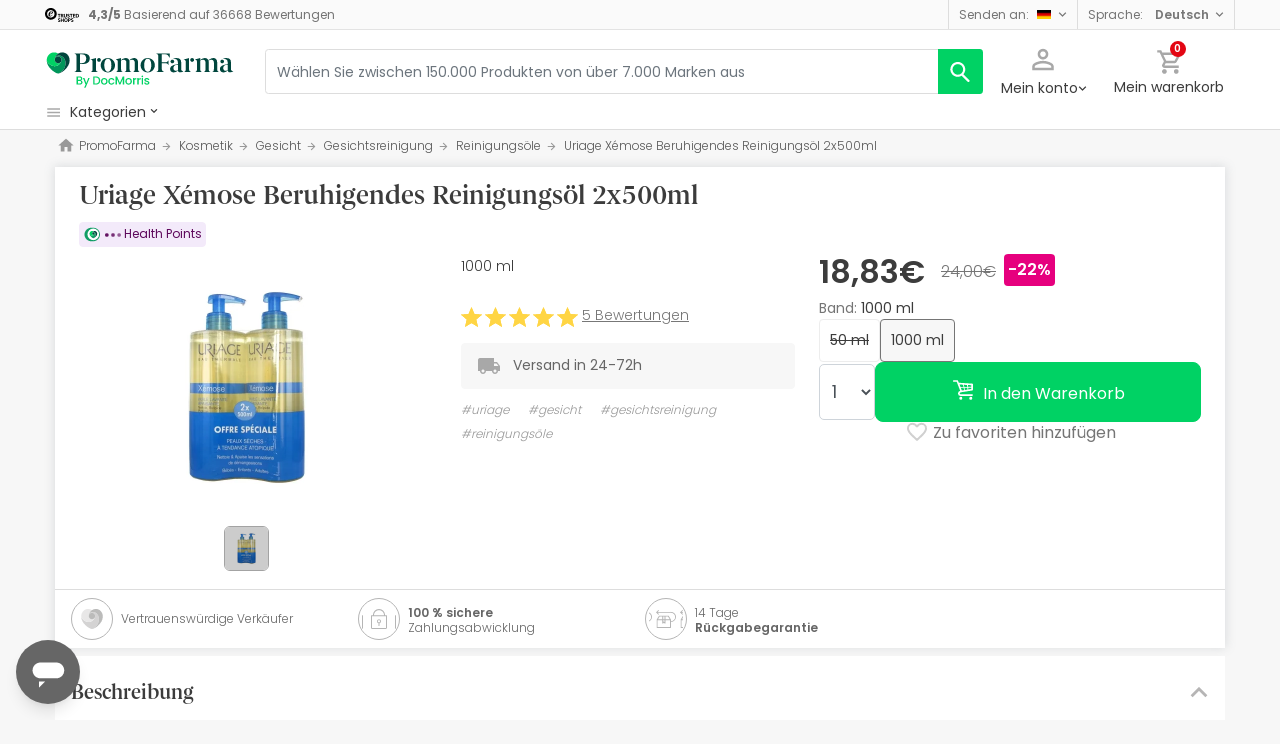

--- FILE ---
content_type: text/html; charset=UTF-8
request_url: https://www.promofarma.com/de/uriage-xemose-beruhigendes-reinigungsoel-2x500ml/p-416300
body_size: 53540
content:
<!DOCTYPE html>
<html lang="de">
<head>
    <script>
        if (window.location.protocol === 'https:' && !1) {
            var meta = document.createElement('meta');
            meta.httpEquiv = 'Content-Security-Policy';
            meta.content = 'upgrade-insecure-requests';
            document.head.appendChild(meta);
        }
    </script>
    <meta charset="UTF-8"/>
    <meta name="viewport" content="initial-scale=1.0, maximum-scale=1.0, minimum-scale=1.0, user-scalable=no, width=device-width">

    <title>Uriage Xémose Beruhigendes Reinigungsöl 2x500ml | PromoFarma</title>
        <script>
    window.dataLayer = window.dataLayer || [];
    dataLayer.push({
        'language': "de",
        'locale': "de_DE",
        'country': "DE",
        'pageType': "product_page",
        'universal': true
    });

      function getDisplayMediaQuery() {
          const MOBILE_BREAKPOINT = '(max-width: 767px)';
          const TABLET_BREAKPOINT = '(min-width: 768px) and (max-width: 991px)';

          if (window.matchMedia && window.matchMedia(MOBILE_BREAKPOINT).matches) {
              return 'mobile';
          }
          if (window.matchMedia && window.matchMedia(TABLET_BREAKPOINT).matches) {
              return 'tablet';
          }
          return 'desktop';
      }

    function getCookie(cookieName) {
        const startsWithCookieName = (cookie) => cookie.trim().startsWith(`${cookieName}=`);
        const extractCookies = (cookies) => decodeURIComponent(cookies).split(';');
        const getValue = (cookie) => cookie ? cookie.substring(cookie.indexOf('=') + 1) : '';

        return getValue(extractCookies(document.cookie).find(startsWithCookieName));
    }

    function getUserIdFromCookie() {
        let userId = 0;

        const nvUid = getCookie('nv_uid');
        const pfUid = getCookie('pf_uid');

        if (nvUid && nvUid != 0 && nvUid != 'null') {
            userId = nvUid;
        } else if (pfUid && pfUid != 0) {
            userId = pfUid;
        }

        return userId;
    }

    function getNavigationType() {
        const { userAgent } = window.navigator;

        if (userAgent.includes('DocMorrisApp_iOS')) {
            return 'iosAppview';
        }

        if (userAgent.includes('DocMorrisApp_Android')) {
            return 'androidAppview';
        }

        return 'webview';
    }

    function getMd5Email() {
        let md5Email = null;
        const pfEmail = getCookie('pf_email');

        if (pfEmail && pfEmail !== '' && pfEmail !== 0 && pfEmail !== '0') {
            md5Email = pfEmail;
        }

        return md5Email;
    }

    dataLayer.push({
        'userId': getUserIdFromCookie(),
        'md5Email': getMd5Email(),
        'device': getDisplayMediaQuery(),
        'navigationType': getNavigationType()
    });
</script>


    <script>
        function CMPReady() {
            function handleCookieStatus(s){
                const value = !s.checkShowLayer().showWelcome
                document.cookie = `CMPAlertBoxClosed=${value}; path=/; domain=${getCookieDomainFromUrl()}`;
            };

            window.__cmp(
                "addEventListener",
                [
                    "consent",
                    function cmpConsentEvent(e, s) {
                        window.OptanonWrapper();

                        handleCookieStatus(s);
                    },
                    false,
                ],
                null
            );

            window.__cmp(
                "addEventListener",
                [
                    "settings",
                    function (e, s) {
                        
                    },
                    false,
                ],
                null
            );

            window.__cmp(
                "addEventListener",
                [
                    "consentscreen",
                    () => {
                                            },
                    false,
                ],
                null
            );
        }
    </script>

        
<script 
        async
        src="https://cdn.consentmanager.net/delivery/js/semiautomatic.min.js"
        data-cmp-ab="1"
        data-cmp-cdid="b8ae841522c61"
        data-cmp-host="d.delivery.consentmanager.net"
        data-cmp-cdn="cdn.consentmanager.net"
        data-cmp-codesrc="0"
        onload="CMPReady()">
</script>
            <!-- Google Tag Manager -->
        <script>(function(w,d,s,l,i){w[l]=w[l]||[];w[l].push({'gtm.start':
                    new Date().getTime(),event:'gtm.js'});var f=d.getElementsByTagName(s)[0],
                j=d.createElement(s),dl=l!='dataLayer'?'&l='+l:'';j.async=true;j.src=
                '//www.googletagmanager.com/gtm.js?id='+i+dl;f.parentNode.insertBefore(j,f);
            })(window,document,'script','dataLayer','GTM-RQ3X');</script>
        <!-- End Google Tag Manager -->
    
                <meta name="robots" content="index,follow">
                    <link rel="canonical" href="https://www.promofarma.com/de/uriage-xemose-beruhigendes-reinigungsoel-2x500ml/p-416300">
                                                <link rel="alternate" href="https://www.promofarma.com/en/uriage-xemose-soothing-cleansing-oil-2x500ml/p-416300" hreflang="x-default"/>
                            <link rel="alternate" href="https://www.promofarma.com/da/uriage-xemose-beroligende-rensende-olie-2x500ml/p-416300" hreflang="da"/>
                            <link rel="alternate" href="https://www.promofarma.com/de/uriage-xemose-beruhigendes-reinigungsoel-2x500ml/p-416300" hreflang="de"/>
                            <link rel="alternate" href="https://www.promofarma.com/en/uriage-xemose-soothing-cleansing-oil-2x500ml/p-416300" hreflang="en"/>
                            <link rel="alternate" href="https://www.promofarma.com/es/uriage-xemose-huile-lavante-apaisante-2x500ml/p-416300" hreflang="es"/>
                            <link rel="alternate" href="https://www.docmorris.fr/fr/uriage-xemose-huile-lavante-apaisante-2x500ml/p-416300" hreflang="fr"/>
                            <link rel="alternate" href="https://www.promofarma.com/it/uriage-xemose-olio-detergente-lenitivo-2x500ml/p-416300" hreflang="it"/>
                            <link rel="alternate" href="https://www.promofarma.com/nl/uriage-xemose-verzachtende-reinigingsolie-2x500ml/p-416300" hreflang="nl"/>
                            <link rel="alternate" href="https://www.promofarma.com/pl/uriage-xemose-soothing-cleansing-oil-2x500ml/p-416300" hreflang="pl"/>
                            <link rel="alternate" href="https://www.docmorris.pt/pt/oleo-de-limpeza-suavizante-uriage-xemose-2x500ml/p-416300" hreflang="pt"/>
                        
            <meta name="description" content="Entdecken Apothekenprodukte Uriage zum besten Preis. Online kaufen bei PromoFarma und die Sendung in 24-72h erhalten!">
        <meta name="apple-mobile-web-app-capable" content="yes"/>
    <meta name="apple-mobile-web-app-status-bar-style" content="black"/>
    <meta name="HandheldFriendly" content="True"/>
    <meta name="apple-touch-fullscreen" content="yes"/>

        <meta name="apple-itunes-app" content="app-id=930014447">

            <link rel="shortcut icon" href="https://www.promofarma.com/dist/images/favicon.ico?08f36cad" type="image/x-icon"/>
        <link rel="apple-touch-icon-precomposed" href="https://www.promofarma.com/dist/images/touch-icon-iphone-114.png?08f36cad"/>
        <link rel="apple-touch-icon" sizes="57x57" href="https://www.promofarma.com/dist/images/touch-icon-iphone-57.png?08f36cad"/>
        <link rel="apple-touch-icon" sizes="114x114" href="https://www.promofarma.com/dist/images/touch-icon-iphone-114.png?08f36cad"/>
        <link rel="apple-touch-icon" sizes="72x72" href="https://www.promofarma.com/dist/images/touch-icon-ipad-72.png?08f36cad"/>
        <link rel="apple-touch-icon" sizes="144x144" href="https://www.promofarma.com/dist/images/touch-icon-ipad-144.png?08f36cad"/>
    
        
                        <link as="image" rel="preload" href="https://statics.promofarma.com/static/promofarma/prod/product_images/mr/AAVZ33_fr_FR_0.jpg" >
            
            <link as="font" rel="preload" href="https://www.promofarma.com/dist/font-sources/docmorris/DocMorris-Regular.woff2" type="font/woff2" crossorigin>
        <link as="font" rel="preload" href="https://www.promofarma.com/dist/font-sources/poppins/Poppins-Light.woff2" type="font/woff2" crossorigin>
        <link as="font" rel="preload" href="https://www.promofarma.com/dist/font-sources/poppins/Poppins-Regular.woff2" type="font/woff2" crossorigin>
        <link as="font" rel="preload" href="https://www.promofarma.com/dist/font-sources/poppins/Poppins-SemiBold.woff2" type="font/woff2" crossorigin>
        <link as="font" rel="preload" href="https://www.promofarma.com/dist/font-sources/poppins/Poppins-Bold.woff2" type="font/woff2" crossorigin>
    
            <link rel="preconnect" href="//pp.promofarma.com">
<link rel="preconnect" href="//cdn.consentmanager.net" crossorigin>
<link rel="preconnect" href="//try.abtasty.com" crossorigin>
<link rel="preconnect" href="//ariane.abtasty.com" crossorigin>
<link rel="preconnect" href="//www.datadoghq-browser-agent.com" crossorigin>
<link rel="preconnect" href="//www.googletagmanager.com" crossorigin>

    
            <script>
        (function(h,o,u,n,d) {
            h=h[d]=h[d]||{q:[],onReady:function(c){h.q.push(c)}}
            d=o.createElement(u);d.async=1;d.src=n
            n=o.getElementsByTagName(u)[0];n.parentNode.insertBefore(d,n)
        })(window,document,'script','https://www.datadoghq-browser-agent.com/datadog-rum-v4.js','DD_RUM')
        DD_RUM.onReady(function() {
            DD_RUM.init({
                clientToken: 'pubc17bde5578d910cf03b0ccc295604e25',
                applicationId: 'e62303a2-0db9-4f5f-99f5-19ddf40eab2b',
                site: 'datadoghq.eu',
                service: 'www.promofarma.com',
                sampleRate: 1,
                replaySampleRate: 0,
                trackInteractions: false,
            })
        })
    </script>
        <script>
    (function (i, s, o, g, r, a, m) {
        i[r] = i[r] || [], i["abtiming"] = 1 * new Date();
        a = s.createElement(o),
            m = s.getElementsByTagName(o)[0]; a.async = 1; a.src = g; m.parentNode.insertBefore(a, m)
    })(window, document, "script", "//try.abtasty.com/f8373b674031a8a273136ee857fc98f1.js", "_abtasty");

    (function( c, l, a, r, i, t, y ) {
      c[a] = c[a] || function() {
        (c[a].q = c[a].q || []).push( arguments );
      };
      t = l.createElement( r );
      t.async = 1;
      t.src = 'https://www.clarity.ms/tag/' + i;
      y = l.getElementsByTagName( r )[0];
      y.parentNode.insertBefore( t, y );
    })( window, document, 'clarity', 'script', 'bmyatqdrkt' );
</script>        <link rel="stylesheet" href="https://www.promofarma.com/dist/assets/1769766464450/productProfilePage.css"/>
</head>
<body id="product-profile"
      data-allow-otc="false"
      data-locale="de"
      data-user_locale="de"
      data-localization_slug="de"
      data-country="DE"
      data-user_country="DE"
      data-currency="EUR"
      data-user_currency="EUR"
      data-shipping_available="1"
      data-checkout_locale="de_DE"
      data-campaign = ""
      class="  pf ">

    <!-- Google Tag Manager (noscript) -->
    <noscript><iframe src="//www.googletagmanager.com/ns.html?id=GTM-RQ3X"
                      height="0" width="0" style="display:none;visibility:hidden"></iframe></noscript>
    <!-- End Google Tag Manager (noscript) -->

        
    <div id="wrapper">
                  <div id="ToastWrapper"></div>
        
                    



<header id="header" class="navbar-nav navbar-default navbar-pf">
    <div class="sticky-header">
        <div class="topbar-header box-softwhite pf-color-darkgray text-center canvas-padding is-hiddenInSeachMobile">
            

<div class="row no-gutters content align-items-justify h-100">

            <div class="col text-left js-my-order-status-bar d-none">
            <a href="/de/account/index" class="align-middle">
                <i class="pficon-product-send i-size-16"></i>
                <span class="fsize-10 mx-1">Mein Bestellstatus</span>
            </a>
        </div>
    
        <div class="col text-left js-verified-opinions-header " data-qa-ta="verifiedOpinionsHeader" >
                        <a href="/de/opiniones" class="align-middle" data-qa-ta="linkVerifiedOpinionsHeader">
                        <img
                alt="Trusted Shops"
                src="https://www.promofarma.com/dist/images/logos/trusted_shops_logo_header.png?08f36cad"
                srcset="https://www.promofarma.com/dist/images/logos/trusted_shops_logo_header.png?08f36cad 1x, https://www.promofarma.com/dist/images/logos/trusted_shops_logo_header@2x.png?08f36cad 2x"
                height="14"
        />

                    <span class="TextCaption Text--lowEmphasis ml-1">
                <span class="mr-1">
                    <strong><span itemprop="ratingValue" data-qa-ta="ratingValueHeader">4,3</span>/<span itemprop="bestRating" data-qa-ta="bestRatingHeader">5</span></strong>
                        Basierend auf <span itemprop="reviewCount">36668</span> Bewertungen
                </span>
            </span>
            </a>
            </div>

      

                
                <div class="col-auto d-none d-lg-block">
            <div class="nav-box">
                <div class="dropdown dropdown-dark location-settings-box py-1 py-lg-0">
    <a href="#" id="location-settings" class="dropdown-toggle" role="button" data-toggle="dropdown" aria-haspopup="true" aria-expanded="true" aria-label="country and currency selector" data-qa-ta="sendToCountry">
        <span class="TextCaption Text--lowEmphasis text-capitalize-first mr-2 my-1">Senden an:</span><img class="flag flagborder js-flagBorder" width="14" height="9" src="https://www.promofarma.com/dist/images/flags/flag-DE.png?08f36cad">
    </a>
    <div class="dropdown-menu dropdown-menu-right shadowbox" name="country-select" aria-labelledby="location-settings" data-qa-ta="sendToCountryList">
                    <span class="dropdown-item text-capitalize-first" value="BE" data-country_id_cookie_key="shipping_country_id" data-country_id="2802361" data-preferred_country_cookie_key="preferred_country" data-langs="nl,fr,en" >Belgien</span>
                    <span class="dropdown-item text-capitalize-first" value="BG" data-country_id_cookie_key="shipping_country_id" data-country_id="732800" data-preferred_country_cookie_key="preferred_country" data-langs="bg,en" >Bulgarien</span>
                    <span class="dropdown-item text-capitalize-first" value="DK" data-country_id_cookie_key="shipping_country_id" data-country_id="2623032" data-preferred_country_cookie_key="preferred_country" data-langs="da,en" >Dänemark</span>
                    <span class="dropdown-item text-capitalize-first" value="DE" data-country_id_cookie_key="shipping_country_id" data-country_id="2921044" data-preferred_country_cookie_key="preferred_country" data-langs="de,en" selected>Deutschland</span>
                    <span class="dropdown-item text-capitalize-first" value="EE" data-country_id_cookie_key="shipping_country_id" data-country_id="453733" data-preferred_country_cookie_key="preferred_country" data-langs="et,en" >Estland</span>
                    <span class="dropdown-item text-capitalize-first" value="FI" data-country_id_cookie_key="shipping_country_id" data-country_id="660013" data-preferred_country_cookie_key="preferred_country" data-langs="fi,en" >Finnland</span>
                    <span class="dropdown-item text-capitalize-first" value="FR" data-country_id_cookie_key="shipping_country_id" data-country_id="3017382" data-preferred_country_cookie_key="preferred_country" data-langs="fr" >Frankreich</span>
                    <span class="dropdown-item text-capitalize-first" value="MC" data-country_id_cookie_key="shipping_country_id" data-country_id="2993457" data-preferred_country_cookie_key="preferred_country" data-langs="en,fr" >Fürstentum Monaco</span>
                    <span class="dropdown-item text-capitalize-first" value="GR" data-country_id_cookie_key="shipping_country_id" data-country_id="5157278" data-preferred_country_cookie_key="preferred_country" data-langs="el,en" >Griechenland</span>
                    <span class="dropdown-item text-capitalize-first" value="IE" data-country_id_cookie_key="shipping_country_id" data-country_id="2963597" data-preferred_country_cookie_key="preferred_country" data-langs="en" >Irland</span>
                    <span class="dropdown-item text-capitalize-first" value="IT" data-country_id_cookie_key="shipping_country_id" data-country_id="3175395" data-preferred_country_cookie_key="preferred_country" data-langs="it,en" >Italien</span>
                    <span class="dropdown-item text-capitalize-first" value="HR" data-country_id_cookie_key="shipping_country_id" data-country_id="3202326" data-preferred_country_cookie_key="preferred_country" data-langs="hr,en" >Kroatien</span>
                    <span class="dropdown-item text-capitalize-first" value="LV" data-country_id_cookie_key="shipping_country_id" data-country_id="458258" data-preferred_country_cookie_key="preferred_country" data-langs="en" >Lettland</span>
                    <span class="dropdown-item text-capitalize-first" value="LT" data-country_id_cookie_key="shipping_country_id" data-country_id="597427" data-preferred_country_cookie_key="preferred_country" data-langs="en" >Litauen</span>
                    <span class="dropdown-item text-capitalize-first" value="LU" data-country_id_cookie_key="shipping_country_id" data-country_id="2960313" data-preferred_country_cookie_key="preferred_country" data-langs="en,fr" >Luxemburg</span>
                    <span class="dropdown-item text-capitalize-first" value="NL" data-country_id_cookie_key="shipping_country_id" data-country_id="2750405" data-preferred_country_cookie_key="preferred_country" data-langs="nl,en" >Niederlande</span>
                    <span class="dropdown-item text-capitalize-first" value="AT" data-country_id_cookie_key="shipping_country_id" data-country_id="2782113" data-preferred_country_cookie_key="preferred_country" data-langs="de,en" >Österreich</span>
                    <span class="dropdown-item text-capitalize-first" value="PL" data-country_id_cookie_key="shipping_country_id" data-country_id="798544" data-preferred_country_cookie_key="preferred_country" data-langs="pl,en" >Polen</span>
                    <span class="dropdown-item text-capitalize-first" value="PT" data-country_id_cookie_key="shipping_country_id" data-country_id="2264397" data-preferred_country_cookie_key="preferred_country" data-langs="pt" >Portugal</span>
                    <span class="dropdown-item text-capitalize-first" value="RO" data-country_id_cookie_key="shipping_country_id" data-country_id="798549" data-preferred_country_cookie_key="preferred_country" data-langs="ro,en" >Rumänien</span>
                    <span class="dropdown-item text-capitalize-first" value="SE" data-country_id_cookie_key="shipping_country_id" data-country_id="2661886" data-preferred_country_cookie_key="preferred_country" data-langs="en" >Schweden</span>
                    <span class="dropdown-item text-capitalize-first" value="SK" data-country_id_cookie_key="shipping_country_id" data-country_id="3057568" data-preferred_country_cookie_key="preferred_country" data-langs="sk,en" >Slowakei</span>
                    <span class="dropdown-item text-capitalize-first" value="SI" data-country_id_cookie_key="shipping_country_id" data-country_id="3190538" data-preferred_country_cookie_key="preferred_country" data-langs="sl,en" >Slowenien</span>
                    <span class="dropdown-item text-capitalize-first" value="ES" data-country_id_cookie_key="shipping_country_id" data-country_id="2510769" data-preferred_country_cookie_key="preferred_country" data-langs="es,en" >Spanien</span>
                    <span class="dropdown-item text-capitalize-first" value="CZ" data-country_id_cookie_key="shipping_country_id" data-country_id="3077311" data-preferred_country_cookie_key="preferred_country" data-langs="en" >Tschechien</span>
                    <span class="dropdown-item text-capitalize-first" value="HU" data-country_id_cookie_key="shipping_country_id" data-country_id="719819" data-preferred_country_cookie_key="preferred_country" data-langs="hu,en" >Ungarn</span>
                    <span class="dropdown-item text-capitalize-first" value="VA" data-country_id_cookie_key="shipping_country_id" data-country_id="5906004" data-preferred_country_cookie_key="preferred_country" data-langs="it,en" >Vatikanstadt</span>
            </div>
</div>
            </div>
        </div>
                <div class="col-auto d-none d-lg-block">
            <div class="nav-box">
                <div class="dropdown dropdown-box dropdown-dark language-selector-box py-1 py-lg-0">
    <a href="#"
       id="language-selector"
            class="dropdown-toggle"
        role="button"
        data-toggle="dropdown"
        data-flip="false"
        aria-haspopup="true"
        aria-expanded="true"
        aria-label="language selector"
           data-qa-ta="languageSelector">
        <span class="TextCaption Text--lowEmphasis text-capitalize-first mr-2 my-1">Sprache:</span>
        <span class="TextCaption Text--highEmphasis text-capitalize-first js-languageSelected" data-qa-ta="languageSelected">
            Deutsch
        </span>
    </a>
       <div class="dropdown-menu dropdown-menu-right shadowbox" aria-labelledby="language-selector">
                    <a href="#"
                class="dropdown-item text-capitalize-first"
                data-language="en"
                data-locale="en_US"
                data-language_name="English"
                data-localization_slug="en"
                data-preferred_language_cookie_key="preferred_language"
                data-qa-ta="languageOptions"
                 >
                English
            </a>
            </div>
    </div>
            </div>
        </div>
    </div>
        </div>
        <div class="main-header container-fluid canvas-padding">
            <div class="row no-gutters align-items-center">
                                    <div class="col-auto d-lg-none pl-4 pl-lg-0 is-hiddenInSeachMobile">
                        <button type="button" class="app-menu-button btn btn-link navbar-toggler collapsed" data-qa-ta="menuWebMobile">
                            <span class="WrapperSvg WrapperSvg-size24 border rounded-top rounded-bottom WrapperSvg-colorNeutral300 p-1 WrapperSvg-colorDarkgray--large" data-icon="menu">
                              <svg width="24" height="24" viewBox="0 0 24 24" fill="none" xmlns="http://www.w3.org/2000/svg">
<g clip-path="url(#clip0_2470_2767)">
<path d="M3 18H21V16H3V18ZM3 13H21V11H3V13ZM3 6V8H21V6H3Z" fill="#A8A8A8"/>
</g>
<defs>
<clipPath id="clip0_2470_2767">
<rect width="24" height="24" rx="4" fill="white"/>
</clipPath>
</defs>
</svg>

                            </span>
                            <span class="WrapperSvg WrapperSvg-size24 border rounded-top rounded-bottom p-1 WrapperSvg-colorNeutral300 WrapperSvg-colorDarkgray--large" data-icon="closed" style="display: none">
                              <svg xmlns="http://www.w3.org/2000/svg" viewBox="0 0 24 24"><path d="M0 0h24v24H0z" fill="none"/><path d="M22 4l-2-2-8 8-8-8-2 2 8 8-8 8 2 2 8-8 8 8 2-2-8-8z"/></svg>
                            </span>
                        </button>
                    </div>
                                <div class="col col-lg-auto is-hiddenInSeachMobile">
                                            
<div class="brand-area">
    <a class="navbar-brand pf-logo" href="/de" title="PromoFarma">
    </a>
</div>                                    </div>
                <div class="order-lg-last col-auto pr-4 pr-lg-0 is-hiddenInSeachMobile">
                    <div class="tools">
                        <div class="row no-gutters">
                            <div class="col-auto d-lg-none">
                                <button class="btn btn-link js-chatbotBtn" aria-haspopup="true" aria-label="Chat">
                                    <span class="WrapperSvg WrapperSvg-size28 WrapperSvg-colorNeutral300 WrapperSvg-colorDarkgray--large">
                                      <svg width="32" height="32" viewBox="0 0 32 32" fill="none" xmlns="http://www.w3.org/2000/svg">
<g clip-path="url(#clip0_2432_5117)">
<path d="M14.6666 23.9998H17.3333V21.3332H14.6666V23.9998ZM16 2.6665C8.63996 2.6665 2.66663 8.63984 2.66663 15.9998C2.66663 23.3598 8.63996 29.3332 16 29.3332C23.36 29.3332 29.3333 23.3598 29.3333 15.9998C29.3333 8.63984 23.36 2.6665 16 2.6665ZM16 26.6665C10.12 26.6665 5.33329 21.8798 5.33329 15.9998C5.33329 10.1198 10.12 5.33317 16 5.33317C21.88 5.33317 26.6666 10.1198 26.6666 15.9998C26.6666 21.8798 21.88 26.6665 16 26.6665ZM16 7.99984C13.0533 7.99984 10.6666 10.3865 10.6666 13.3332H13.3333C13.3333 11.8665 14.5333 10.6665 16 10.6665C17.4666 10.6665 18.6666 11.8665 18.6666 13.3332C18.6666 15.9998 14.6666 15.6665 14.6666 19.9998H17.3333C17.3333 16.9998 21.3333 16.6665 21.3333 13.3332C21.3333 10.3865 18.9466 7.99984 16 7.99984Z"/>
</g>
<defs>
<clipPath id="clip0_2432_5117">
<rect width="32" height="32" fill="white"/>
</clipPath>
</defs>
</svg>

                                    </span>
                                </button>
                            </div>
                            <div class="col-auto">
                                <div class="flex-row align-items-center justify-content-end session-loggedout">
    <div class="dropdown mx-md-1">
        <button id="dropdown-loggedout" class="btn btn-link dropdown-toggle dropdown-toggle-icon" role="button"
                data-toggle="dropdown" aria-haspopup="true" aria-expanded="false" aria-label="user account" data-qa-ta="loggedOut" data-el="myAccountBtn">
            <div class="MyAccountIcon">
                <span class="WrapperSvg WrapperSvg-colorNeutral300" data-icon="user-outline">
                    <svg fill="none" height="27" viewBox="0 0 22 22" width="22" xmlns="http://www.w3.org/2000/svg"><path d="m11 2.86671c1.5467 0 2.8 1.25333 2.8 2.8 0 1.54666-1.2533 2.8-2.8 2.8-1.54666 0-2.79999-1.25334-2.79999-2.8 0-1.54667 1.25333-2.8 2.79999-2.8zm0 11.99999c3.96 0 8.1333 1.9467 8.1333 2.8v1.4667h-16.26662v-1.4667c0-.8533 4.17333-2.8 8.13332-2.8zm0-14.533326c-2.94666 0-5.33332 2.386666-5.33332 5.333336 0 2.94666 2.38666 5.33329 5.33332 5.33329 2.9467 0 5.3333-2.38663 5.3333-5.33329 0-2.94667-2.3866-5.333336-5.3333-5.333336zm0 12.000026c-3.55999 0-10.666656 1.7866-10.666656 5.3333v4h21.333356v-4c0-3.5467-7.1067-5.3333-10.6667-5.3333z"/></svg>
                </span>
                <span class="MyAccountIcon-Badge d-none js-myAccountBadge" data-el="myAccountBadge"></span>
            </div>
            <span class="TextContent--small text d-none d-lg-block" data-el="textMyAccountBtn">Mein konto</span>
        </button>
        <div class="dropdown-menu dropdown-menu-right p-4 text-center" aria-labelledby="dropdown-loggedout">
            <i class="dropdown-closer pficon-close i-size-15 js-dropdown-closer d-none" data-qa-ta="closerLoggedOutDropdown"></i>

            <div class="my-2">
                <div class="mt-2 mb-5">
                    <p><strong class="js-textLabelLoginDropdown">Login für ein besseres Erlebnis</strong></p>
                    <a href="https://www.promofarma.com/de/login" class="Button Button--primary Button--small Button--fullwidth text-nowrap font-weight-bold js-loginBtn" data-qa-ta="topbarLoginAccess">
                        Einloggen
                    </a>
                </div>
                <hr>
                <div class="mt-4 mb-1">
                    <p><strong>Ist dies Ihr erster Kauf?</strong></p>
                    <a href="https://www.promofarma.com/de/login" class="Button Button--secondary Button--small Button--fullwidth js-signupBtn" data-qa-ta="topbarSignupAccess">
                                                <span>Konto erstellen und 5€ erhalten</span>
                    </a>
                </div>
            </div>
        </div>
    </div>
</div>
<div class="flex-row align-items-center justify-content-end session-loggedin" style="display:none!important">
    <div class="dropdown mx-md-1">
        <button href="#" id="dropdown-account" class="btn btn-link dropdown-toggle dropdown-toggle-icon" role="button"
            data-toggle="dropdown" aria-haspopup="true" data-qa-ta="loggedOut" aria-expanded="false" aria-label="user account" data-el="myAccountBtn">
            <div class="LoggedInIcon">
                <span class="WrapperSvg WrapperSvg-colorNeutral300" data-icon="user-outline">
                    <svg fill="none" height="27" viewBox="0 0 22 22" width="22" xmlns="http://www.w3.org/2000/svg"><path d="m11 2.86671c1.5467 0 2.8 1.25333 2.8 2.8 0 1.54666-1.2533 2.8-2.8 2.8-1.54666 0-2.79999-1.25334-2.79999-2.8 0-1.54667 1.25333-2.8 2.79999-2.8zm0 11.99999c3.96 0 8.1333 1.9467 8.1333 2.8v1.4667h-16.26662v-1.4667c0-.8533 4.17333-2.8 8.13332-2.8zm0-14.533326c-2.94666 0-5.33332 2.386666-5.33332 5.333336 0 2.94666 2.38666 5.33329 5.33332 5.33329 2.9467 0 5.3333-2.38663 5.3333-5.33329 0-2.94667-2.3866-5.333336-5.3333-5.333336zm0 12.000026c-3.55999 0-10.666656 1.7866-10.666656 5.3333v4h21.333356v-4c0-3.5467-7.1067-5.3333-10.6667-5.3333z"/></svg>
                </span>
                <span class="LoggedInIcon-Badge d-none js-loggedInBadge" data-icon="check">
                    <svg width="15" height="16" viewBox="0 0 15 16" fill="none" xmlns="http://www.w3.org/2000/svg">
<path d="M13.8057 2.20874L15.4854 3.97144L16.1426 4.66089L15.4863 5.35132L7.65039 13.5886L6.92578 14.3503L6.20117 13.5886L2.03711 9.21362L1.38086 8.52319L2.03809 7.83374L3.71777 6.07202L4.44043 5.31323L5.16504 6.07104L6.92383 7.91187L12.3574 2.20972L13.0811 1.44995L13.8057 2.20874Z" fill="#00D264" stroke="white" stroke-width="2"/>
</svg>

                </span>
            </div>
            <span class="text d-none d-lg-block">
                <span id="user-name" class="TextContent--small text-user-name text-truncate" data-qa-ta="nvName"></span>
            </span>
        </button>
        <div id="account-menu" class="dropdown-menu dropdown-menu-right"
            aria-labelledby="dropdown-account">

            <div class="Tiers-level-indicator">
                <div class="TiersEmpty">
    <div class="TiersEmpty-header"></div>
    <div class="TiersEmpty-progressbar">
        <div class="TiersEmpty-progressbar-small"></div>
        <div class="TiersEmpty-progressbar-medium"></div>
        <div class="TiersEmpty-progressbar-small"></div>
    </div>
</div>                <div class="TiersAndPointsSummary d-none">
                    <a class="SummaryBox" href="https://www.promofarma.com/de/user/wallet" data-qa-ta="myHealthPoints">
                        <div class="SummaryBox-inner">
                            <img src="/dist/images/svg/health-points-icon.svg" height="24" width="24" class="SummaryBox-logo">
                            <div class="Text--highEmphasis AmountPoints" id="user-points-html">
                                <svg version="1.1" id="L4" xmlns="http://www.w3.org/2000/svg" xmlns:xlink="http://www.w3.org/1999/xlink" viewBox="0 0 52 12" enable-background="new 0 0 0 0" xml:space="preserve">
  <circle fill="currentColor" stroke="none" cx="6" cy="6" r="6">
    <animate
      attributeName="opacity"
      dur="1s"
      values="0;1;0"
      repeatCount="indefinite"
      begin="0.1"/>    
  </circle>
  <circle fill="currentColor" stroke="none" cx="26" cy="6" r="6">
    <animate
      attributeName="opacity"
      dur="1s"
      values="0;1;0"
      repeatCount="indefinite" 
      begin="0.2"/>       
  </circle>
  <circle fill="currentColor" stroke="none" cx="46" cy="6" r="6">
    <animate
      attributeName="opacity"
      dur="1s"
      values="0;1;0"
      repeatCount="indefinite" 
      begin="0.3"/>     
  </circle>
</svg>
                            </div>
                            Health points
                        </div>
                        <dd class="MonetaryValue TextContent--medium Text--highEmphasis" id="user-amount-html">
                            <svg version="1.1" id="L4" xmlns="http://www.w3.org/2000/svg" xmlns:xlink="http://www.w3.org/1999/xlink" viewBox="0 0 52 12" enable-background="new 0 0 0 0" xml:space="preserve">
  <circle fill="currentColor" stroke="none" cx="6" cy="6" r="6">
    <animate
      attributeName="opacity"
      dur="1s"
      values="0;1;0"
      repeatCount="indefinite"
      begin="0.1"/>    
  </circle>
  <circle fill="currentColor" stroke="none" cx="26" cy="6" r="6">
    <animate
      attributeName="opacity"
      dur="1s"
      values="0;1;0"
      repeatCount="indefinite" 
      begin="0.2"/>       
  </circle>
  <circle fill="currentColor" stroke="none" cx="46" cy="6" r="6">
    <animate
      attributeName="opacity"
      dur="1s"
      values="0;1;0"
      repeatCount="indefinite" 
      begin="0.3"/>     
  </circle>
</svg>
                        </dd>
                    </a>
                    <div className="d-flex justify-content-evenly align-items-center flex-row">
                        <div class="Progressbar-tiers d-flex flex-row justify-content-between">
  <div class="d-flex Progressbar-tiers-currentLevel">Stufe<span class="Progressbar-tiers-currentLevel-number"></span></div>
  
  <div class="Progressbar-tiers-background"> 
    <div class="Progressbar-tiers-progress"></div>
    <div class="Progressbar-tiers-circle-container">
        <div class="Progressbar-tiers-circle"></div>
        <div class="Progressbar-tiers-circle"></div>
        <div class="Progressbar-tiers-circle"></div>
        <div class="Progressbar-tiers-circle"></div>
        <div class="Progressbar-tiers-circle"></div>
    </div>
  </div>
 
  <div class="d-flex flex-row Progressbar-tiers-nextLevel">
    <i class="pficon-padlock i-size-15"></i>
    Stufe<span class="Progressbar-tiers-nextLevel-number"></span>
  </div>
</div>                    </div>
                </div>

            </div>
            <a class="dropdown-item" href="https://www.promofarma.com/de/account/index"
            data-qa-ta="topbarDropdownIndex">Meine Einkäufe</a>
            <a class="dropdown-item" href="https://www.promofarma.com/de/account/purchased-products"
               data-qa-ta="topbarDropdownPurchaseAgain">Wieder kaufen</a>
                        <a class="dropdown-item" href="https://www.promofarma.com/de/account/favorites"
            data-qa-ta="topbarDropdownFavorites">Meine Favoriten</a>
                        <a class="dropdown-item" href="https://www.promofarma.com/de/account/profile"
            data-qa-ta="topbarDropdownProfile">Meine persönlichen Daten</a>
            <a class="dropdown-item" href="https://www.promofarma.com/de/account/emails"
            data-qa-ta="topbarDropdownEmails">Einstellungen Newsletter</a>
            <a class="dropdown-item" href="https://www.promofarma.com/de/addresses"
            data-qa-ta="topbarDropdownAddresses">Meine Adressen</a>
            <a class="dropdown-item" href="https://www.promofarma.com/de/account/cards"
            data-qa-ta="topbarDropdownCards">Meine Zahlungsmethoden</a>
            <a class="dropdown-item" href="https://www.promofarma.com/de/account/rewards"
            data-qa-ta="topbarDropdownReward">Meine Geschenkkarten</a>
                        <a class="dropdown-item" href="https://www.promofarma.com/de/user/wallet"
                data-qa-ta="topbarDropdownWallet"> Health points</a>
                        <a class="dropdown-item item-logout py-2 border-top" href="https://www.promofarma.com/de/logout"
                data-qa-ta="topbarDropdownLogout">
                <i class="pficon-power mr-1"></i> Abmelden
            </a>
        </div>
    </div>
</div>
                            </div>
                            <div class="col-auto">
                                <button
                                  id="user-cart"
                                  class="btn btn-link"
                                  role="button"
                                  data-qa-ta="topbarCartComprar"
                                >
                                    <div class="iconbadge-box" data-qa-ta="cartOpenButton">
                                        <span class="WrapperSvg WrapperSvg-size24 WrapperSvg-colorNeutral300" aria-hidden="true" data-icon="cart">
                                          <svg width="27" height="28" viewBox="0 0 27 28" fill="none" xmlns="http://www.w3.org/2000/svg">
<path d="M19.7333 15.3333C20.7333 15.3333 21.6133 14.7866 22.0667 13.96L26.84 5.30663C27.3333 4.42663 26.6933 3.33329 25.68 3.33329H5.94668L4.69334 0.666626H0.333344V3.33329H3.00001L7.80001 13.4533L6.00001 16.7066C5.02668 18.4933 6.30668 20.6666 8.33334 20.6666H24.3333V18H8.33334L9.80001 15.3333H19.7333ZM7.21334 5.99996H23.4133L19.7333 12.6666H10.3733L7.21334 5.99996ZM8.33334 22C6.86668 22 5.68001 23.2 5.68001 24.6666C5.68001 26.1333 6.86668 27.3333 8.33334 27.3333C9.80001 27.3333 11 26.1333 11 24.6666C11 23.2 9.80001 22 8.33334 22ZM21.6667 22C20.2 22 19.0133 23.2 19.0133 24.6666C19.0133 26.1333 20.2 27.3333 21.6667 27.3333C23.1333 27.3333 24.3333 26.1333 24.3333 24.6666C24.3333 23.2 23.1333 22 21.6667 22Z"/>
</svg>

                                        </span>  
                                        <span id="cart-item-counter" class="badge badge-pill badge-danger"></span>
                                    </div>
                                    <span class="TextContent--small d-none d-lg-block">Mein warenkorb</span>
                                </button>
                            </div>
                        </div>
                    </div>
                </div>
                <div class="col-lg">
                    <form id="search-bar" autocomplete="off" action="/de/search">
    <div class="row no-gutters align-items-center RowSearchBar">
        <div class="col-auto is-visibleInSearchMobile">
            <button class="CloseSearchMode btn btn-link ml-1 js-closeSearchMode" type="button">
                <span class="WrapperSvg WrapperSvg-size24 WrapperSvg-colorNeutral300" aria-hidden="true" data-icon="cart">
                    <svg xmlns="http://www.w3.org/2000/svg" viewBox="0 0 24 24"><path d="M0,0H24V24H0Z" fill="none"/><path d="M12,22l1.76-1.76-7-7H22v-2.5H6.79l7-7L12,2,2,12Z"/></svg>

                </span> 
            </button>
        </div>
        <div id="search-bar-input-group" class="col searchbar input-group px-4 px-lg-0">
                                        
            <input id="search-bar-input" type="text" class="TextContent--small Text--lowEmphasis form-control text-truncate border" placeholder="Wählen Sie zwischen 150.000 Produkten von über 7.000 Marken aus"
                    value="" name="q" data-qa-ta="topbarSearchInputText"
                    maxlength="75">
                        
            <div class="input-group-append WrapperSearchButtons">
                <button class="TextButton px-3 py-2 ClearSearchText js-clearSearch" type="button" data-qa-ta="clearSearch" style="display:none;" aria-hidden="true">
                    <span class="WrapperSvg WrapperSvg-size10 WrapperSvg-colorNeutral300" data-icon="close">
                        <svg xmlns="http://www.w3.org/2000/svg" viewBox="0 0 24 24"><path d="M0 0h24v24H0z" fill="none"/><path d="M22 4l-2-2-8 8-8-8-2 2 8 8-8 8 2 2 8-8 8 8 2-2-8-8z"/></svg>
                    </span>
                </button>
                <button id="search-button" name="search_button" type="submit" class="btn btn-light py-0" data-qa-ta="topbarSearchButton" aria-label="search">
                    <span class="js-search-icon-cta">
                        <span class="WrapperSvg WrapperSvg-size24 WrapperSvg-colorWhite" data-icon="search">
                        <svg xmlns="http://www.w3.org/2000/svg" viewBox="0 0 24 24"><path d="M0 0h24v24H0z" fill="none"/><path d="M21.24 20.07l-5.81-5.81a7.45 7.45 0 10-1.73 1.47l5.94 5.94a1.13 1.13 0 001.6-1.6zM4.52 9.41a5.32 5.32 0 115.32 5.32 5.32 5.32 0 01-5.32-5.32z"/></svg>
                        </span>
                    </span>
                </button>
            </div>
        </div>
    </div>
    
    <div id="top-trends-vue"></div>
</form>
                </div>
            </div>
        </div>
        <div class="d-flex align-items-baseline">
                            <div id="hover-menu-area" class="d-block d-lg-inline-block canvas-padding pr-xl-6" data-qa-ta="hoverMenuArea">
                    <div class="menu-toggler d-none d-lg-block" name="menu-desktop-toggler">
                        <span class="WrapperSvg WrapperSvg-size17 mr-1">
                        <svg width="24" height="24" viewBox="0 0 24 24" fill="none" xmlns="http://www.w3.org/2000/svg">
<g clip-path="url(#clip0_2470_2767)">
<path d="M3 18H21V16H3V18ZM3 13H21V11H3V13ZM3 6V8H21V6H3Z" fill="#A8A8A8"/>
</g>
<defs>
<clipPath id="clip0_2470_2767">
<rect width="24" height="24" rx="4" fill="white"/>
</clipPath>
</defs>
</svg>

                        </span>
                        <span class="TextContent--small text text-capitalize-first">kategorien<i class="pficon-keyboard-arrow-down ml-1"></i></span>
                    </div>
                    
<div id="menu" class="navbar-collapse collapse align-items-stretch" data-qa-ta="dropDownMenu">
                            <div class="box-softwhite text-right px-1 border-bottom d-lg-none selectors-mobile-js">
                <div class="row gutter-10">
                                            <div class="col text-center border-right">
                            <div class="dropdown dropdown-dark location-settings-box py-1 py-lg-0">
    <a href="#" id="mobile-location-settings" class="dropdown-toggle" role="button" data-toggle="dropdown" aria-haspopup="true" aria-expanded="true" aria-label="country and currency selector" data-qa-ta="sendToCountry">
        <span class="TextCaption Text--lowEmphasis text-capitalize-first mr-2 my-1">Senden an:</span><img class="flag flagborder js-flagBorder" width="14" height="9" src="https://www.promofarma.com/dist/images/flags/flag-DE.png?08f36cad">
    </a>
    <div class="dropdown-menu dropdown-menu-right shadowbox" name="country-select" aria-labelledby="mobile-location-settings" data-qa-ta="sendToCountryList">
                    <span class="dropdown-item text-capitalize-first" value="BE" data-country_id_cookie_key="shipping_country_id" data-country_id="2802361" data-preferred_country_cookie_key="preferred_country" data-langs="nl,fr,en" >Belgien</span>
                    <span class="dropdown-item text-capitalize-first" value="BG" data-country_id_cookie_key="shipping_country_id" data-country_id="732800" data-preferred_country_cookie_key="preferred_country" data-langs="bg,en" >Bulgarien</span>
                    <span class="dropdown-item text-capitalize-first" value="DK" data-country_id_cookie_key="shipping_country_id" data-country_id="2623032" data-preferred_country_cookie_key="preferred_country" data-langs="da,en" >Dänemark</span>
                    <span class="dropdown-item text-capitalize-first" value="DE" data-country_id_cookie_key="shipping_country_id" data-country_id="2921044" data-preferred_country_cookie_key="preferred_country" data-langs="de,en" selected>Deutschland</span>
                    <span class="dropdown-item text-capitalize-first" value="EE" data-country_id_cookie_key="shipping_country_id" data-country_id="453733" data-preferred_country_cookie_key="preferred_country" data-langs="et,en" >Estland</span>
                    <span class="dropdown-item text-capitalize-first" value="FI" data-country_id_cookie_key="shipping_country_id" data-country_id="660013" data-preferred_country_cookie_key="preferred_country" data-langs="fi,en" >Finnland</span>
                    <span class="dropdown-item text-capitalize-first" value="FR" data-country_id_cookie_key="shipping_country_id" data-country_id="3017382" data-preferred_country_cookie_key="preferred_country" data-langs="fr" >Frankreich</span>
                    <span class="dropdown-item text-capitalize-first" value="MC" data-country_id_cookie_key="shipping_country_id" data-country_id="2993457" data-preferred_country_cookie_key="preferred_country" data-langs="en,fr" >Fürstentum Monaco</span>
                    <span class="dropdown-item text-capitalize-first" value="GR" data-country_id_cookie_key="shipping_country_id" data-country_id="5157278" data-preferred_country_cookie_key="preferred_country" data-langs="el,en" >Griechenland</span>
                    <span class="dropdown-item text-capitalize-first" value="IE" data-country_id_cookie_key="shipping_country_id" data-country_id="2963597" data-preferred_country_cookie_key="preferred_country" data-langs="en" >Irland</span>
                    <span class="dropdown-item text-capitalize-first" value="IT" data-country_id_cookie_key="shipping_country_id" data-country_id="3175395" data-preferred_country_cookie_key="preferred_country" data-langs="it,en" >Italien</span>
                    <span class="dropdown-item text-capitalize-first" value="HR" data-country_id_cookie_key="shipping_country_id" data-country_id="3202326" data-preferred_country_cookie_key="preferred_country" data-langs="hr,en" >Kroatien</span>
                    <span class="dropdown-item text-capitalize-first" value="LV" data-country_id_cookie_key="shipping_country_id" data-country_id="458258" data-preferred_country_cookie_key="preferred_country" data-langs="en" >Lettland</span>
                    <span class="dropdown-item text-capitalize-first" value="LT" data-country_id_cookie_key="shipping_country_id" data-country_id="597427" data-preferred_country_cookie_key="preferred_country" data-langs="en" >Litauen</span>
                    <span class="dropdown-item text-capitalize-first" value="LU" data-country_id_cookie_key="shipping_country_id" data-country_id="2960313" data-preferred_country_cookie_key="preferred_country" data-langs="en,fr" >Luxemburg</span>
                    <span class="dropdown-item text-capitalize-first" value="NL" data-country_id_cookie_key="shipping_country_id" data-country_id="2750405" data-preferred_country_cookie_key="preferred_country" data-langs="nl,en" >Niederlande</span>
                    <span class="dropdown-item text-capitalize-first" value="AT" data-country_id_cookie_key="shipping_country_id" data-country_id="2782113" data-preferred_country_cookie_key="preferred_country" data-langs="de,en" >Österreich</span>
                    <span class="dropdown-item text-capitalize-first" value="PL" data-country_id_cookie_key="shipping_country_id" data-country_id="798544" data-preferred_country_cookie_key="preferred_country" data-langs="pl,en" >Polen</span>
                    <span class="dropdown-item text-capitalize-first" value="PT" data-country_id_cookie_key="shipping_country_id" data-country_id="2264397" data-preferred_country_cookie_key="preferred_country" data-langs="pt" >Portugal</span>
                    <span class="dropdown-item text-capitalize-first" value="RO" data-country_id_cookie_key="shipping_country_id" data-country_id="798549" data-preferred_country_cookie_key="preferred_country" data-langs="ro,en" >Rumänien</span>
                    <span class="dropdown-item text-capitalize-first" value="SE" data-country_id_cookie_key="shipping_country_id" data-country_id="2661886" data-preferred_country_cookie_key="preferred_country" data-langs="en" >Schweden</span>
                    <span class="dropdown-item text-capitalize-first" value="SK" data-country_id_cookie_key="shipping_country_id" data-country_id="3057568" data-preferred_country_cookie_key="preferred_country" data-langs="sk,en" >Slowakei</span>
                    <span class="dropdown-item text-capitalize-first" value="SI" data-country_id_cookie_key="shipping_country_id" data-country_id="3190538" data-preferred_country_cookie_key="preferred_country" data-langs="sl,en" >Slowenien</span>
                    <span class="dropdown-item text-capitalize-first" value="ES" data-country_id_cookie_key="shipping_country_id" data-country_id="2510769" data-preferred_country_cookie_key="preferred_country" data-langs="es,en" >Spanien</span>
                    <span class="dropdown-item text-capitalize-first" value="CZ" data-country_id_cookie_key="shipping_country_id" data-country_id="3077311" data-preferred_country_cookie_key="preferred_country" data-langs="en" >Tschechien</span>
                    <span class="dropdown-item text-capitalize-first" value="HU" data-country_id_cookie_key="shipping_country_id" data-country_id="719819" data-preferred_country_cookie_key="preferred_country" data-langs="hu,en" >Ungarn</span>
                    <span class="dropdown-item text-capitalize-first" value="VA" data-country_id_cookie_key="shipping_country_id" data-country_id="5906004" data-preferred_country_cookie_key="preferred_country" data-langs="it,en" >Vatikanstadt</span>
            </div>
</div>
                        </div>
                                        <div class="col text-center">
                        <div class="dropdown dropdown-box dropdown-dark language-selector-box py-1 py-lg-0">
    <a href="#"
       id="mobile-language-selector"
            class="dropdown-toggle"
        role="button"
        data-toggle="dropdown"
        data-flip="false"
        aria-haspopup="true"
        aria-expanded="true"
        aria-label="language selector"
           data-qa-ta="languageSelector">
        <span class="TextCaption Text--lowEmphasis text-capitalize-first mr-2 my-1">Sprache:</span>
        <span class="TextCaption Text--highEmphasis text-capitalize-first js-languageSelected" data-qa-ta="languageSelected">
            Deutsch
        </span>
    </a>
       <div class="dropdown-menu dropdown-menu-right shadowbox" aria-labelledby="mobile-language-selector">
                    <a href="#"
                class="dropdown-item text-capitalize-first"
                data-language="en"
                data-locale="en_US"
                data-language_name="English"
                data-localization_slug="en"
                data-preferred_language_cookie_key="preferred_language"
                data-qa-ta="languageOptions"
                 >
                English
            </a>
            </div>
    </div>
                    </div>
                </div>
            </div>
                        
    <ul id="categories-accordion" class="list-unstyled pf-accordion-multilink">
        
                                                                                                                
                <li class="menu-item accordion-group ">
                                        <div id="heading-collapse-0" class="accordion-heading">
                        <a class="menu-item-link txtbox text-truncate " 
                            href="https://www.promofarma.com/de/kosmetik/c-1"
                            data-qa-ta="categoryLink" 
                            data-text="Kosmetik"
                                                        >
                                                        <i class="pficon-beauty"></i>
                            <span class="item-name">Kosmetik</span>
                        </a>
                                                    <a class="accordion-toggle toggleicon collapsed d-lg-none" data-toggle="collapse" data-target="#menu-body-collapse-0" aria-expanded="true"
                               aria-controls="menu-body-collapse-0" data-qa-ta="displaySubcategories" data-text="Kosmetik">
                                <span class="pf-color-green"></span>
                            </a>
                                            </div>
                                            <div id="menu-body-collapse-0" class="accordion-body collapse d-lg-none" aria-labelledby="heading-collapse-0" data-parent="#categories-accordion">
                            <div class="delimited-container">
                                <div class="row no-gutters">

                                                                                                                <div class="sbm-subcategories w-100">
                                            <ul class="list-unstyled">
                                                <li class="category-item level-0 text-left">
                                                    <a href="https://www.promofarma.com/de/kosmetik/c-1" rel="nofollow">Alle kosmetik</a>
                                                </li>
                                                                                                    <li class="category-item text-left">
                                                        <a href="https://www.promofarma.com/de/augen/c-283" data-qa-ta="subCategory">Augen</a>
                                                    </li>
                                                                                                    <li class="category-item text-left">
                                                        <a href="https://www.promofarma.com/de/gesicht/c-225" data-qa-ta="subCategory">Gesicht</a>
                                                    </li>
                                                                                                    <li class="category-item text-left">
                                                        <a href="https://www.promofarma.com/de/hals-und-dekollete/c-291" data-qa-ta="subCategory">Hals und Dekolleté</a>
                                                    </li>
                                                                                                    <li class="category-item text-left">
                                                        <a href="https://www.promofarma.com/de/koerperpflege/c-293" data-qa-ta="subCategory">Körperpflege</a>
                                                    </li>
                                                                                                    <li class="category-item text-left">
                                                        <a href="https://www.promofarma.com/de/lippen/c-286" data-qa-ta="subCategory">Lippen</a>
                                                    </li>
                                                                                                    <li class="category-item text-left">
                                                        <a href="https://www.promofarma.com/de/maenner/c-303" data-qa-ta="subCategory">Männer</a>
                                                    </li>
                                                                                                    <li class="category-item text-left">
                                                        <a href="https://www.promofarma.com/de/sonnenschutz/c-1542" data-qa-ta="subCategory">Sonnenschutz</a>
                                                    </li>
                                                                                            </ul>
                                        </div>
                                                                    </div>
                            </div>
                        </div>
                                    </li>
                                                                                                                            
                <li class="menu-item accordion-group ">
                                        <div id="heading-collapse-1" class="accordion-heading">
                        <a class="menu-item-link txtbox text-truncate " 
                            href="https://www.promofarma.com/de/gesundheit/c-2"
                            data-qa-ta="categoryLink" 
                            data-text="Gesundheit"
                                                        >
                                                        <i class="pficon-health"></i>
                            <span class="item-name">Gesundheit</span>
                        </a>
                                                    <a class="accordion-toggle toggleicon collapsed d-lg-none" data-toggle="collapse" data-target="#menu-body-collapse-1" aria-expanded="true"
                               aria-controls="menu-body-collapse-1" data-qa-ta="displaySubcategories" data-text="Gesundheit">
                                <span class="pf-color-green"></span>
                            </a>
                                            </div>
                                            <div id="menu-body-collapse-1" class="accordion-body collapse d-lg-none" aria-labelledby="heading-collapse-1" data-parent="#categories-accordion">
                            <div class="delimited-container">
                                <div class="row no-gutters">

                                                                                                                <div class="sbm-subcategories w-100">
                                            <ul class="list-unstyled">
                                                <li class="category-item level-0 text-left">
                                                    <a href="https://www.promofarma.com/de/gesundheit/c-2" rel="nofollow">Alle gesundheit</a>
                                                </li>
                                                                                                    <li class="category-item text-left">
                                                        <a href="https://www.promofarma.com/de/aromatherapie/c-669" data-qa-ta="subCategory">Aromatherapie</a>
                                                    </li>
                                                                                                    <li class="category-item text-left">
                                                        <a href="https://www.promofarma.com/de/atemwege/c-463" data-qa-ta="subCategory">Atemwege</a>
                                                    </li>
                                                                                                    <li class="category-item text-left">
                                                        <a href="https://www.promofarma.com/de/damenhygiene/c-508" data-qa-ta="subCategory">Damenhygiene</a>
                                                    </li>
                                                                                                    <li class="category-item text-left">
                                                        <a href="https://www.promofarma.com/de/erotik-und-verhuetung/c-511" data-qa-ta="subCategory">Erotik und Verhütung</a>
                                                    </li>
                                                                                                    <li class="category-item text-left">
                                                        <a href="https://www.promofarma.com/de/harnwege/c-481" data-qa-ta="subCategory">Harnwege</a>
                                                    </li>
                                                                                                    <li class="category-item text-left">
                                                        <a href="https://www.promofarma.com/de/hausapotheke/c-522" data-qa-ta="subCategory">Hausapotheke</a>
                                                    </li>
                                                                                                    <li class="category-item text-left">
                                                        <a href="https://www.promofarma.com/de/haut/c-472" data-qa-ta="subCategory">Haut</a>
                                                    </li>
                                                                                                    <li class="category-item text-left">
                                                        <a href="https://www.promofarma.com/de/knochen/c-479" data-qa-ta="subCategory">Knochen</a>
                                                    </li>
                                                                                                    <li class="category-item text-left">
                                                        <a href="https://www.promofarma.com/de/kreislauf/c-456" data-qa-ta="subCategory">Kreislauf</a>
                                                    </li>
                                                                                                    <li class="category-item text-left">
                                                        <a href="https://www.promofarma.com/de/kraeutertee/c-677" data-qa-ta="subCategory">Kräutertee</a>
                                                    </li>
                                                                                                    <li class="category-item text-left">
                                                        <a href="https://www.promofarma.com/de/messgeraete/c-537" data-qa-ta="subCategory">Messgeräte</a>
                                                    </li>
                                                                                                    <li class="category-item text-left">
                                                        <a href="https://www.promofarma.com/de/muskulatur/c-476" data-qa-ta="subCategory">Muskulatur</a>
                                                    </li>
                                                                                                    <li class="category-item text-left">
                                                        <a href="https://www.promofarma.com/de/ohren/c-497" data-qa-ta="subCategory">Ohren</a>
                                                    </li>
                                                                                                    <li class="category-item text-left">
                                                        <a href="https://www.promofarma.com/de/produkte-fuer-krebspatienten/c-1590" data-qa-ta="subCategory">Produkte für Krebspatienten</a>
                                                    </li>
                                                                                                    <li class="category-item text-left">
                                                        <a href="https://www.promofarma.com/de/sos-notfallhilfen/c-1437" data-qa-ta="subCategory">SOS/Notfallhilfen</a>
                                                    </li>
                                                                                                    <li class="category-item text-left">
                                                        <a href="https://www.promofarma.com/de/sport/c-1563" data-qa-ta="subCategory">Sport</a>
                                                    </li>
                                                                                                    <li class="category-item text-left">
                                                        <a href="https://www.promofarma.com/de/stimmung/c-674" data-qa-ta="subCategory">Stimmung</a>
                                                    </li>
                                                                                                    <li class="category-item text-left">
                                                        <a href="https://www.promofarma.com/de/tests/c-541" data-qa-ta="subCategory">Tests</a>
                                                    </li>
                                                                                                    <li class="category-item text-left">
                                                        <a href="https://www.promofarma.com/de/verdauung/c-450" data-qa-ta="subCategory">Verdauung</a>
                                                    </li>
                                                                                                    <li class="category-item text-left">
                                                        <a href="https://www.promofarma.com/de/vitamine/c-500" data-qa-ta="subCategory">Vitamine</a>
                                                    </li>
                                                                                            </ul>
                                        </div>
                                                                    </div>
                            </div>
                        </div>
                                    </li>
                                                                                                                            
                <li class="menu-item accordion-group ">
                                        <div id="heading-collapse-2" class="accordion-heading">
                        <a class="menu-item-link txtbox text-truncate " 
                            href="https://www.promofarma.com/de/pflege/c-3"
                            data-qa-ta="categoryLink" 
                            data-text="Pflege"
                                                        >
                                                        <i class="pficon-hygiene"></i>
                            <span class="item-name">Pflege</span>
                        </a>
                                                    <a class="accordion-toggle toggleicon collapsed d-lg-none" data-toggle="collapse" data-target="#menu-body-collapse-2" aria-expanded="true"
                               aria-controls="menu-body-collapse-2" data-qa-ta="displaySubcategories" data-text="Pflege">
                                <span class="pf-color-green"></span>
                            </a>
                                            </div>
                                            <div id="menu-body-collapse-2" class="accordion-body collapse d-lg-none" aria-labelledby="heading-collapse-2" data-parent="#categories-accordion">
                            <div class="delimited-container">
                                <div class="row no-gutters">

                                                                                                                <div class="sbm-subcategories w-100">
                                            <ul class="list-unstyled">
                                                <li class="category-item level-0 text-left">
                                                    <a href="https://www.promofarma.com/de/pflege/c-3" rel="nofollow">Alle pflege</a>
                                                </li>
                                                                                                    <li class="category-item text-left">
                                                        <a href="https://www.promofarma.com/de/fuesse/c-428" data-qa-ta="subCategory">Füße</a>
                                                    </li>
                                                                                                    <li class="category-item text-left">
                                                        <a href="https://www.promofarma.com/de/haar/c-345" data-qa-ta="subCategory">Haar</a>
                                                    </li>
                                                                                                    <li class="category-item text-left">
                                                        <a href="https://www.promofarma.com/de/haende-und-naegel/c-420" data-qa-ta="subCategory">Hände und Nägel</a>
                                                    </li>
                                                                                                    <li class="category-item text-left">
                                                        <a href="https://www.promofarma.com/de/intimhygiene/c-439" data-qa-ta="subCategory">Intimhygiene</a>
                                                    </li>
                                                                                                    <li class="category-item text-left">
                                                        <a href="https://www.promofarma.com/de/koerper/c-321" data-qa-ta="subCategory">Körper</a>
                                                    </li>
                                                                                                    <li class="category-item text-left">
                                                        <a href="https://www.promofarma.com/de/mund/c-383" data-qa-ta="subCategory">Mund</a>
                                                    </li>
                                                                                            </ul>
                                        </div>
                                                                    </div>
                            </div>
                        </div>
                                    </li>
                                                                                                                            
                <li class="menu-item accordion-group ">
                                        <div id="heading-collapse-3" class="accordion-heading">
                        <a class="menu-item-link txtbox text-truncate " 
                            href="https://www.promofarma.com/de/ernaehrung/c-4"
                            data-qa-ta="categoryLink" 
                            data-text="Ern&#x00E4;hrung"
                                                        >
                                                        <i class="pficon-dietetics"></i>
                            <span class="item-name">Ernährung</span>
                        </a>
                                                    <a class="accordion-toggle toggleicon collapsed d-lg-none" data-toggle="collapse" data-target="#menu-body-collapse-3" aria-expanded="true"
                               aria-controls="menu-body-collapse-3" data-qa-ta="displaySubcategories" data-text="Ern&#x00E4;hrung">
                                <span class="pf-color-green"></span>
                            </a>
                                            </div>
                                            <div id="menu-body-collapse-3" class="accordion-body collapse d-lg-none" aria-labelledby="heading-collapse-3" data-parent="#categories-accordion">
                            <div class="delimited-container">
                                <div class="row no-gutters">

                                                                                                                <div class="sbm-subcategories w-100">
                                            <ul class="list-unstyled">
                                                <li class="category-item level-0 text-left">
                                                    <a href="https://www.promofarma.com/de/ernaehrung/c-4" rel="nofollow">Alle ernährung</a>
                                                </li>
                                                                                                    <li class="category-item text-left">
                                                        <a href="https://www.promofarma.com/de/abnehmen/c-550" data-qa-ta="subCategory">Abnehmen</a>
                                                    </li>
                                                                                                    <li class="category-item text-left">
                                                        <a href="https://www.promofarma.com/de/ernaehrung/c-545" data-qa-ta="subCategory">Ernährung</a>
                                                    </li>
                                                                                                    <li class="category-item text-left">
                                                        <a href="https://www.promofarma.com/de/nahrungsergaenzungsmittel-fuer-die-schoenheit/c-559" data-qa-ta="subCategory">Nahrungsergänzungsmittel für die Schönheit</a>
                                                    </li>
                                                                                            </ul>
                                        </div>
                                                                    </div>
                            </div>
                        </div>
                                    </li>
                                                                                                                            
                <li class="menu-item accordion-group ">
                                        <div id="heading-collapse-4" class="accordion-heading">
                        <a class="menu-item-link txtbox text-truncate " 
                            href="https://www.promofarma.com/de/mutter-und-kind/c-5"
                            data-qa-ta="categoryLink" 
                            data-text="Mutter&#x20;und&#x20;Kind"
                                                        >
                                                        <i class="pficon-babies"></i>
                            <span class="item-name">Mutter und Kind</span>
                        </a>
                                                    <a class="accordion-toggle toggleicon collapsed d-lg-none" data-toggle="collapse" data-target="#menu-body-collapse-4" aria-expanded="true"
                               aria-controls="menu-body-collapse-4" data-qa-ta="displaySubcategories" data-text="Mutter&#x20;und&#x20;Kind">
                                <span class="pf-color-green"></span>
                            </a>
                                            </div>
                                            <div id="menu-body-collapse-4" class="accordion-body collapse d-lg-none" aria-labelledby="heading-collapse-4" data-parent="#categories-accordion">
                            <div class="delimited-container">
                                <div class="row no-gutters">

                                                                                                                <div class="sbm-subcategories w-100">
                                            <ul class="list-unstyled">
                                                <li class="category-item level-0 text-left">
                                                    <a href="https://www.promofarma.com/de/mutter-und-kind/c-5" rel="nofollow">Alle mutter und kind</a>
                                                </li>
                                                                                                    <li class="category-item text-left">
                                                        <a href="https://www.promofarma.com/de/babynahrung/c-608" data-qa-ta="subCategory">Babynahrung</a>
                                                    </li>
                                                                                                    <li class="category-item text-left">
                                                        <a href="https://www.promofarma.com/de/babypflege/c-569" data-qa-ta="subCategory">Babypflege</a>
                                                    </li>
                                                                                                    <li class="category-item text-left">
                                                        <a href="https://www.promofarma.com/de/elektronische-geraete/c-635" data-qa-ta="subCategory">Elektronische Geräte</a>
                                                    </li>
                                                                                                    <li class="category-item text-left">
                                                        <a href="https://www.promofarma.com/de/kinder/c-640" data-qa-ta="subCategory">Kinder</a>
                                                    </li>
                                                                                                    <li class="category-item text-left">
                                                        <a href="https://www.promofarma.com/de/pflege-fuer-muetter/c-623" data-qa-ta="subCategory">Pflege für Mütter</a>
                                                    </li>
                                                                                                    <li class="category-item text-left">
                                                        <a href="https://www.promofarma.com/de/schwangerschaft-und-stillzeit/c-567" data-qa-ta="subCategory">Schwangerschaft und Stillzeit</a>
                                                    </li>
                                                                                                    <li class="category-item text-left">
                                                        <a href="https://www.promofarma.com/de/zubehoer/c-600" data-qa-ta="subCategory">Zubehör</a>
                                                    </li>
                                                                                            </ul>
                                        </div>
                                                                    </div>
                            </div>
                        </div>
                                    </li>
                                                                                                                            
                <li class="menu-item accordion-group ">
                                        <div id="heading-collapse-5" class="accordion-heading">
                        <a class="menu-item-link txtbox text-truncate " 
                            href="https://www.promofarma.com/de/optik/c-492"
                            data-qa-ta="categoryLink" 
                            data-text="Optik"
                                                        >
                                                        <i class="pficon-opticians"></i>
                            <span class="item-name">Optik</span>
                        </a>
                                                    <a class="accordion-toggle toggleicon collapsed d-lg-none" data-toggle="collapse" data-target="#menu-body-collapse-5" aria-expanded="true"
                               aria-controls="menu-body-collapse-5" data-qa-ta="displaySubcategories" data-text="Optik">
                                <span class="pf-color-green"></span>
                            </a>
                                            </div>
                                            <div id="menu-body-collapse-5" class="accordion-body collapse d-lg-none" aria-labelledby="heading-collapse-5" data-parent="#categories-accordion">
                            <div class="delimited-container">
                                <div class="row no-gutters">

                                                                                                                <div class="sbm-subcategories w-100">
                                            <ul class="list-unstyled">
                                                <li class="category-item level-0 text-left">
                                                    <a href="https://www.promofarma.com/de/optik/c-492" rel="nofollow">Alle optik</a>
                                                </li>
                                                                                                    <li class="category-item text-left">
                                                        <a href="https://www.promofarma.com/de/augenpflege/c-493" data-qa-ta="subCategory">Augenpflege</a>
                                                    </li>
                                                                                                    <li class="category-item text-left">
                                                        <a href="https://www.promofarma.com/de/augenschutz/c-1601" data-qa-ta="subCategory">Augenschutz</a>
                                                    </li>
                                                                                                    <li class="category-item text-left">
                                                        <a href="https://www.promofarma.com/de/brillen/c-496" data-qa-ta="subCategory">Brillen</a>
                                                    </li>
                                                                                                    <li class="category-item text-left">
                                                        <a href="https://www.promofarma.com/de/feuchtigkeitspflege/c-682" data-qa-ta="subCategory">Feuchtigkeitspflege</a>
                                                    </li>
                                                                                                    <li class="category-item text-left">
                                                        <a href="https://www.promofarma.com/de/juckreiz/c-1304" data-qa-ta="subCategory">Juckreiz</a>
                                                    </li>
                                                                                                    <li class="category-item text-left">
                                                        <a href="https://www.promofarma.com/de/kontaktlinsen/c-494" data-qa-ta="subCategory">Kontaktlinsen</a>
                                                    </li>
                                                                                                    <li class="category-item text-left">
                                                        <a href="https://www.promofarma.com/de/muede-augen/c-495" data-qa-ta="subCategory">Müde Augen</a>
                                                    </li>
                                                                                                    <li class="category-item text-left">
                                                        <a href="https://www.promofarma.com/de/pflaster/c-1572" data-qa-ta="subCategory">Pflaster</a>
                                                    </li>
                                                                                            </ul>
                                        </div>
                                                                    </div>
                            </div>
                        </div>
                                    </li>
                                                                                                                            
                <li class="menu-item accordion-group ">
                                        <div id="heading-collapse-6" class="accordion-heading">
                        <a class="menu-item-link txtbox text-truncate " 
                            href="https://www.promofarma.com/de/orthopaedie/c-483"
                            data-qa-ta="categoryLink" 
                            data-text="Orthop&#x00E4;die"
                                                        >
                                                        <i class="pficon-orthopedics"></i>
                            <span class="item-name">Orthopädie</span>
                        </a>
                                                    <a class="accordion-toggle toggleicon collapsed d-lg-none" data-toggle="collapse" data-target="#menu-body-collapse-6" aria-expanded="true"
                               aria-controls="menu-body-collapse-6" data-qa-ta="displaySubcategories" data-text="Orthop&#x00E4;die">
                                <span class="pf-color-green"></span>
                            </a>
                                            </div>
                                            <div id="menu-body-collapse-6" class="accordion-body collapse d-lg-none" aria-labelledby="heading-collapse-6" data-parent="#categories-accordion">
                            <div class="delimited-container">
                                <div class="row no-gutters">

                                                                                                                <div class="sbm-subcategories w-100">
                                            <ul class="list-unstyled">
                                                <li class="category-item level-0 text-left">
                                                    <a href="https://www.promofarma.com/de/orthopaedie/c-483" rel="nofollow">Alle orthopädie</a>
                                                </li>
                                                                                                    <li class="category-item text-left">
                                                        <a href="https://www.promofarma.com/de/bettpfannen/c-927" data-qa-ta="subCategory">Bettpfannen</a>
                                                    </li>
                                                                                                    <li class="category-item text-left">
                                                        <a href="https://www.promofarma.com/de/cervicalstuetzen/c-825" data-qa-ta="subCategory">Cervicalstützen</a>
                                                    </li>
                                                                                                    <li class="category-item text-left">
                                                        <a href="https://www.promofarma.com/de/einlagen/c-487" data-qa-ta="subCategory">Einlagen</a>
                                                    </li>
                                                                                                    <li class="category-item text-left">
                                                        <a href="https://www.promofarma.com/de/elektronische-geraete/c-490" data-qa-ta="subCategory">Elektronische Geräte</a>
                                                    </li>
                                                                                                    <li class="category-item text-left">
                                                        <a href="https://www.promofarma.com/de/fuesse/c-895" data-qa-ta="subCategory">Füße</a>
                                                    </li>
                                                                                                    <li class="category-item text-left">
                                                        <a href="https://www.promofarma.com/de/gehstoecke/c-488" data-qa-ta="subCategory">Gehstöcke</a>
                                                    </li>
                                                                                                    <li class="category-item text-left">
                                                        <a href="https://www.promofarma.com/de/haltungskorrektur/c-1291" data-qa-ta="subCategory">Haltungskorrektur</a>
                                                    </li>
                                                                                                    <li class="category-item text-left">
                                                        <a href="https://www.promofarma.com/de/handschuhe/c-987" data-qa-ta="subCategory">Handschuhe</a>
                                                    </li>
                                                                                                    <li class="category-item text-left">
                                                        <a href="https://www.promofarma.com/de/hausapotheke/c-660" data-qa-ta="subCategory">Hausapotheke</a>
                                                    </li>
                                                                                                    <li class="category-item text-left">
                                                        <a href="https://www.promofarma.com/de/hilfsmittel-gegen-wundliegen/c-772" data-qa-ta="subCategory">Hilfsmittel gegen Wundliegen</a>
                                                    </li>
                                                                                                    <li class="category-item text-left">
                                                        <a href="https://www.promofarma.com/de/laetzchen-fuer-erwachsene/c-1306" data-qa-ta="subCategory">Lätzchen für Erwachsene</a>
                                                    </li>
                                                                                                    <li class="category-item text-left">
                                                        <a href="https://www.promofarma.com/de/mieder/c-485" data-qa-ta="subCategory">Mieder</a>
                                                    </li>
                                                                                                    <li class="category-item text-left">
                                                        <a href="https://www.promofarma.com/de/mobilitaet/c-1425" data-qa-ta="subCategory">Mobilität</a>
                                                    </li>
                                                                                                    <li class="category-item text-left">
                                                        <a href="https://www.promofarma.com/de/rehabilitation/c-491" data-qa-ta="subCategory">Rehabilitation</a>
                                                    </li>
                                                                                                    <li class="category-item text-left">
                                                        <a href="https://www.promofarma.com/de/schienen/c-1294" data-qa-ta="subCategory">Schienen</a>
                                                    </li>
                                                                                                    <li class="category-item text-left">
                                                        <a href="https://www.promofarma.com/de/schuhe/c-489" data-qa-ta="subCategory">Schuhe</a>
                                                    </li>
                                                                                                    <li class="category-item text-left">
                                                        <a href="https://www.promofarma.com/de/socken/c-810" data-qa-ta="subCategory">Socken</a>
                                                    </li>
                                                                                                    <li class="category-item text-left">
                                                        <a href="https://www.promofarma.com/de/stabilisierung/c-888" data-qa-ta="subCategory">Stabilisierung</a>
                                                    </li>
                                                                                                    <li class="category-item text-left">
                                                        <a href="https://www.promofarma.com/de/strumpfhose-kurz/c-1166" data-qa-ta="subCategory">Strumpfhose kurz</a>
                                                    </li>
                                                                                                    <li class="category-item text-left">
                                                        <a href="https://www.promofarma.com/de/strumpfhose-lang/c-1159" data-qa-ta="subCategory">Strumpfhose lang</a>
                                                    </li>
                                                                                                    <li class="category-item text-left">
                                                        <a href="https://www.promofarma.com/de/strumpfhosen/c-484" data-qa-ta="subCategory">Strumpfhosen</a>
                                                    </li>
                                                                                                    <li class="category-item text-left">
                                                        <a href="https://www.promofarma.com/de/stuetzsysteme/c-486" data-qa-ta="subCategory">Stützsysteme</a>
                                                    </li>
                                                                                                    <li class="category-item text-left">
                                                        <a href="https://www.promofarma.com/de/taschentuecher/c-1108" data-qa-ta="subCategory">Taschentücher</a>
                                                    </li>
                                                                                                    <li class="category-item text-left">
                                                        <a href="https://www.promofarma.com/de/technische-hilfsmittel/c-1386" data-qa-ta="subCategory">Technische Hilfsmittel</a>
                                                    </li>
                                                                                                    <li class="category-item text-left">
                                                        <a href="https://www.promofarma.com/de/waerme-kaeltekissen/c-814" data-qa-ta="subCategory">Wärme/-Kältekissen</a>
                                                    </li>
                                                                                                    <li class="category-item text-left">
                                                        <a href="https://www.promofarma.com/de/waermflaschen/c-806" data-qa-ta="subCategory">Wärmflaschen</a>
                                                    </li>
                                                                                            </ul>
                                        </div>
                                                                    </div>
                            </div>
                        </div>
                                    </li>
                                                                                                                            
                <li class="menu-item accordion-group ">
                                        <div id="heading-collapse-7" class="accordion-heading">
                        <a class="menu-item-link txtbox text-truncate " 
                            href="https://www.promofarma.com/de/naturheilmittel/c-1606"
                            data-qa-ta="categoryLink" 
                            data-text="Naturheilmittel"
                                                        >
                                                        <i class="pficon-herbalist"></i>
                            <span class="item-name">Naturheilmittel</span>
                        </a>
                                                    <a class="accordion-toggle toggleicon collapsed d-lg-none" data-toggle="collapse" data-target="#menu-body-collapse-7" aria-expanded="true"
                               aria-controls="menu-body-collapse-7" data-qa-ta="displaySubcategories" data-text="Naturheilmittel">
                                <span class="pf-color-green"></span>
                            </a>
                                            </div>
                                            <div id="menu-body-collapse-7" class="accordion-body collapse d-lg-none" aria-labelledby="heading-collapse-7" data-parent="#categories-accordion">
                            <div class="delimited-container">
                                <div class="row no-gutters">

                                                                                                                <div class="sbm-subcategories w-100">
                                            <ul class="list-unstyled">
                                                <li class="category-item level-0 text-left">
                                                    <a href="https://www.promofarma.com/de/naturheilmittel/c-1606" rel="nofollow">Alle naturheilmittel</a>
                                                </li>
                                                                                                    <li class="category-item text-left">
                                                        <a href="https://www.promofarma.com/de/arzneipflanzen/c-1615" data-qa-ta="subCategory">Arzneipflanzen</a>
                                                    </li>
                                                                                                    <li class="category-item text-left">
                                                        <a href="https://www.promofarma.com/de/naturheilmittel/c-1650" data-qa-ta="subCategory">Naturheilmittel</a>
                                                    </li>
                                                                                                    <li class="category-item text-left">
                                                        <a href="https://www.promofarma.com/de/natuerliche-diaetetik/c-1632" data-qa-ta="subCategory">Natürliche Diätetik</a>
                                                    </li>
                                                                                                    <li class="category-item text-left">
                                                        <a href="https://www.promofarma.com/de/sportlernahrung/c-1662" data-qa-ta="subCategory">Sportlernahrung</a>
                                                    </li>
                                                                                                    <li class="category-item text-left">
                                                        <a href="https://www.promofarma.com/de/tees-und-kraeutertees/c-1620" data-qa-ta="subCategory">Tees und Kräutertees</a>
                                                    </li>
                                                                                                    <li class="category-item text-left">
                                                        <a href="https://www.promofarma.com/de/oekologische-ernaehrung/c-1668" data-qa-ta="subCategory">Ökologische Ernährung</a>
                                                    </li>
                                                                                            </ul>
                                        </div>
                                                                    </div>
                            </div>
                        </div>
                                    </li>
                                                                                                                            
                <li class="menu-item accordion-group ">
                                        <div id="heading-collapse-8" class="accordion-heading">
                        <a class="menu-item-link txtbox text-truncate " 
                            href="https://www.promofarma.com/de/naturkosmetik/c-1607"
                            data-qa-ta="categoryLink" 
                            data-text="Naturkosmetik"
                                                        >
                                                        <i class="pficon-natural-cosmetics"></i>
                            <span class="item-name">Naturkosmetik</span>
                        </a>
                                                    <a class="accordion-toggle toggleicon collapsed d-lg-none" data-toggle="collapse" data-target="#menu-body-collapse-8" aria-expanded="true"
                               aria-controls="menu-body-collapse-8" data-qa-ta="displaySubcategories" data-text="Naturkosmetik">
                                <span class="pf-color-green"></span>
                            </a>
                                            </div>
                                            <div id="menu-body-collapse-8" class="accordion-body collapse d-lg-none" aria-labelledby="heading-collapse-8" data-parent="#categories-accordion">
                            <div class="delimited-container">
                                <div class="row no-gutters">

                                                                                                                <div class="sbm-subcategories w-100">
                                            <ul class="list-unstyled">
                                                <li class="category-item level-0 text-left">
                                                    <a href="https://www.promofarma.com/de/naturkosmetik/c-1607" rel="nofollow">Alle naturkosmetik</a>
                                                </li>
                                                                                                    <li class="category-item text-left">
                                                        <a href="https://www.promofarma.com/de/gesichts-und-korperpflege/c-1732" data-qa-ta="subCategory">Gesichts- und Körperpflege</a>
                                                    </li>
                                                                                            </ul>
                                        </div>
                                                                    </div>
                            </div>
                        </div>
                                    </li>
                                                                                                                                                    
                <li class="menu-item"> 
            <a class="menu-item-link  txtbox text-truncate text-decoration-none  font-weight-semibold" href="https://www.promofarma.com/de/angebote" data-qa-ta="firstSectionMenu">
                            <span class="menu-item-text 
                
                font-weight-normal">Angebote</span>
            </a>
        </li>
                <li class="menu-item"> 
            <a class="menu-item-link  txtbox text-truncate text-decoration-none  font-weight-semibold" href="https://www.promofarma.com/de/marken" data-qa-ta="firstSectionMenu">
                            <span class="menu-item-text 
                
                font-weight-normal">Marken</span>
            </a>
        </li>
                <li class="menu-item"> 
            <a class="menu-item-link  txtbox text-truncate text-decoration-none  font-weight-semibold" href="https://www.promofarma.com/de/bestseller" data-qa-ta="firstSectionMenu">
                            <span class="menu-item-text 
                
                font-weight-normal">Bestsellers</span>
            </a>
        </li>
                <li class="menu-item"> 
            <a class="menu-item-link  txtbox text-truncate text-decoration-none  font-weight-semibold" href="https://www.promofarma.com/de/health-points" data-qa-ta="firstSectionMenu">
                            <span class="menu-item-text 
                
                font-weight-normal">Health Points</span>
            </a>
        </li>
            </ul>

    <div id="submenu-desktop">
        <div class="content h-100">
            <div class="row no-gutters h-100">
                <div class="col-auto">
                    <div class="sbm-subcategories">
                        <h5 class="title TextContent--medium Text--highEmphasis"></h5>
                        <div class="wrapper" data-qa-ta="sbmSubcategories"></div>
                    </div>
                </div>
                <div class="col-auto">
                    <div class="sbm-brands">
                        <h5 class="title TextContent--medium Text--highEmphasis">Hervorgehobene marken</h5>
                        <div class="wrapper" data-qa-ta="sbmBrands"></div>
                    </div>
                </div>
                <div class="col">
                    <div class="sbm-products">
                        <h5 class="title TextContent--medium Text--highEmphasis">Hervorgehobene produkte</h5>
                        <div class="wrapper" data-qa-ta="sbmProducts"></div>
                    </div>
                </div>

            </div>
        </div>
    </div>
</div>
                </div>
                                    
                                                                                                                                                                        </div>
    </div>
    <div class="layer-searching-mobile js-searching-mobile"></div>
</header>
        
                    
<div id="crm-alert" class="alert alert-dismissible rewards-alert  " data-qa-ta="crmAlert">
    <div class="crm-body">
        <div class="crm-content">
                    </div>
    </div>
</div>
        
        <div id="main" class="content-load">
                <div id="favorites-modal-vue"></div>
            <div id="cart-modal-vue"></div>
    <div id="variant-selector-modal-vue"></div>
        <section id="product-section"
        class="container-fluid px-0 delimited-container"
        data-discount="5.01"
        data-stock="stock"
        data-pvp="18.83174987"
        data-product-id="416300"
        data-category-name-one="Kosmetik"        data-category-name-two="Gesicht"        data-category-name-three="Gesichtsreinigung"        data-category-name-four="Reinigungsöle"        data-product-uuid="a8f99603-906a-4bb5-add9-6bb4a031630c"
        data-product-name="Uriage&#x20;X&#x00E9;mose&#x20;Beruhigendes&#x20;Reinigungs&#x00F6;l&#x20;2x500ml"
        data-sale-type="BPC"
        data-category-level-1="Gesicht"
        data-brand-name="URIAGE"
    >
                    
                                                                                
            <script type="application/ld+json">
            {
                "@context":"https://schema.org",
                "@type":"BreadcrumbList",
                "itemListElement": [{"@type":"ListItem","position":0,"name":"PromoFarma","item":"https:\/\/www.promofarma.com\/de"},{"@type":"ListItem","position":1,"name":"Kosmetik","item":"https:\/\/www.promofarma.com\/de\/kosmetik\/c-1"},{"@type":"ListItem","position":2,"name":"Gesicht","item":"https:\/\/www.promofarma.com\/de\/gesicht\/c-225"},{"@type":"ListItem","position":3,"name":"Gesichtsreinigung","item":"https:\/\/www.promofarma.com\/de\/gesichtsreinigung\/c-234"},{"@type":"ListItem","position":4,"name":"Reinigungs\u00f6le","item":"https:\/\/www.promofarma.com\/de\/reinigungsoele\/c-1017"},{"@type":"ListItem","position":5,"name":"Uriage X\u00e9mose Beruhigendes Reinigungs\u00f6l 2x500ml","item":"https:\/\/www.promofarma.com\/de\/uriage-xemose-beruhigendes-reinigungsoel-2x500ml\/p-416300"}]
            }
        </script>
    
    <ol class="breadcrumb mx-4 ml-lg-0 my-1">
                                    <li class="d-none d-md-inline-block">
                    <i class="pficon-home i-size-18 mr-1"></i><a href="https://www.promofarma.com/de"><span>PromoFarma</span></a>
                </li>
                                                <li>
                    <a href="https://www.promofarma.com/de/kosmetik/c-1"><span data-qa-ta="topMarcasPath">Kosmetik</span></a>
                </li>
                                                <li>
                    <a href="https://www.promofarma.com/de/gesicht/c-225"><span data-qa-ta="topMarcasPath">Gesicht</span></a>
                </li>
                                                <li>
                    <a href="https://www.promofarma.com/de/gesichtsreinigung/c-234"><span data-qa-ta="topMarcasPath">Gesichtsreinigung</span></a>
                </li>
                                                <li>
                    <a href="https://www.promofarma.com/de/reinigungsoele/c-1017"><span data-qa-ta="topMarcasPath">Reinigungsöle</span></a>
                </li>
                                                <li class="active">
                    <a href="https://www.promofarma.com/de/uriage-xemose-beruhigendes-reinigungsoel-2x500ml/p-416300"><span>Uriage Xémose Beruhigendes Reinigungsöl 2x500ml</span></a>
                </li>
                        </ol>
                            

                                            
                
                        





    


<section id="productSheetCont" class="box-white new-product-sheet shadowbox mt-md-2 mb-2  with_variants" data-sendby="icipara">
    <h1 class="TextDisplay--medium px-6 pt-3 mb-3">
                    Uriage Xémose Beruhigendes Reinigungsöl 2x500ml
            </h1>
    <div class="row no-gutters px-6 pl-md-0">
        <div class="col-md-6 col-lg text-center">
                            
<div class="Tag--wrapper pl-md-6 p-0" data-qa-ta="tagWrapper">

    <button id="js-tag-hpoints" data-qa-ta="tagHealthPoints" class="Tag Tag--healthPoints Tag--small " data-toggle="modal" data-target="#health-points-modal"  data-health-points-multiplier="1"  >
                            <span class="d-inline-block">
                <span class="Text--highEmphasis AmountPoints js-amount-points" data-qa-ta="productPoints">
                    <svg version="1.1" id="L4" xmlns="http://www.w3.org/2000/svg" xmlns:xlink="http://www.w3.org/1999/xlink" viewBox="0 0 52 12" enable-background="new 0 0 0 0" xml:space="preserve">
  <circle fill="currentColor" stroke="none" cx="6" cy="6" r="6">
    <animate
      attributeName="opacity"
      dur="1s"
      values="0;1;0"
      repeatCount="indefinite"
      begin="0.1"/>    
  </circle>
  <circle fill="currentColor" stroke="none" cx="26" cy="6" r="6">
    <animate
      attributeName="opacity"
      dur="1s"
      values="0;1;0"
      repeatCount="indefinite" 
      begin="0.2"/>       
  </circle>
  <circle fill="currentColor" stroke="none" cx="46" cy="6" r="6">
    <animate
      attributeName="opacity"
      dur="1s"
      values="0;1;0"
      repeatCount="indefinite" 
      begin="0.3"/>     
  </circle>
</svg>
                </span> Health Points
            </span>
        
    </button>
    <div id="health-points-modal" class="modal" tabindex="-1" role="dialog">
    <div class="modal-dialog modal-dialog-centered " role="document">
        <div class="modal-content" data-qa-ta="messageModal">
            	<div class="ModalSummaryWallet">
		<div class="ModalSummaryWallet-header p-6">
			<h3 class="ModalSummaryWallet-title text-left">Health points</h3>
			<a role="button" class="ModalSummaryWallet-closeBtn" data-qa-ta="modalCloseBtn" data-dismiss="modal" aria-label="Close">
				<i class="ModalSummaryWallet-closeIcon"></i>
			</a>
		</div>
	            		<div class="ModalSummaryWallet-body px-6">
			<p class="modal-descripcion fsize-14">
				Mit dem kostenlosen Prämienprogramm, das Ihre Treue belohnt, können Sie Punkte sammeln und diese bei Ihren Einkäufen einlösen. Beginnen Sie zu sparen!
			</p>
			<div class="modal-body p-0">
				<div class="BannerPoints">
					<div class="BannerPoints-healthPoints">
						<span class="BannerPoints-healthPoints_points">
							100 
							<span class="WrapperSvg WrapperSvg-size32">
                     			<svg xmlns="http://www.w3.org/2000/svg" width="25" height="24" viewBox="0 0 25 24" fill="none">
<path fill-rule="evenodd" clip-rule="evenodd" d="M11.4593 21C6.5112 21 2.5 16.9706 2.5 12C2.5 7.02944 6.5112 3 11.4593 3H14.1907H14.25V3.00019C19.1708 3.03222 23.15 7.0493 23.15 12C23.15 16.9507 19.1708 20.9678 14.25 20.9998V21H14.1907H11.4593Z" fill="#129D66"/>
<ellipse cx="14.2124" cy="11.8125" rx="7.75001" ry="7.75" fill="white"/>
<path d="M14.526 16.8491C14.5884 16.8227 14.6515 16.7933 14.7146 16.7641L14.7833 16.7302C14.8178 16.7134 14.8517 16.6963 14.8853 16.6786C14.9189 16.6609 14.9585 16.6398 14.9945 16.62L15.0459 16.59C15.6673 16.2354 16.2084 15.7532 16.634 15.175C17.1412 14.4874 17.4616 13.6779 17.5636 12.827C17.6579 11.999 17.5436 11.1223 17.1614 10.3795C16.8887 9.84983 16.466 9.37694 15.9392 9.09862C15.6417 8.94219 15.3172 8.84431 14.9832 8.81068C14.374 8.74253 13.7618 8.90556 13.307 9.39256C13.0919 9.62825 12.942 9.91708 12.8724 10.2299L12.8697 10.241L12.8623 10.2738L12.8552 10.3062L12.8489 10.3383L12.8433 10.3708L12.8376 10.4029C12.8349 10.4191 12.8328 10.4356 12.8305 10.4521C12.8266 10.4821 12.8236 10.5122 12.8209 10.5422C12.8183 10.5722 12.8177 10.6022 12.8162 10.6323V10.6647C12.8534 9.8198 13.5619 9.16527 14.399 9.2028C15.236 9.24033 15.8844 9.95551 15.8473 10.8004C15.8386 10.9968 15.7925 11.1898 15.7116 11.3688L15.7 11.403C15.399 12.2383 14.6661 13.0564 13.7737 13.4032C13.4736 13.5209 13.1547 13.5825 12.8328 13.5855C12.7748 13.5855 12.7165 13.5834 12.6585 13.5801C12.6327 13.5786 12.6071 13.5771 12.5809 13.5747C12.5372 13.5717 12.4937 13.5665 12.4497 13.5614C12.4164 13.5572 12.3834 13.5524 12.3504 13.547C12.312 13.5413 12.2736 13.535 12.2356 13.5278C12.2138 13.5236 12.1912 13.5194 12.1692 13.5146C12.1097 13.502 12.0502 13.4882 11.9908 13.4723L11.9667 13.4654C11.1338 13.236 10.3452 12.694 9.79523 12.0095C9.78363 11.9951 9.77263 11.9795 9.76073 11.9659C9.74318 11.9425 9.72503 11.9197 9.70808 11.8966C9.69112 11.8735 9.67476 11.8516 9.6584 11.8284C9.64591 11.8104 9.63282 11.7924 9.62033 11.7741C9.60784 11.7558 9.59058 11.73 9.57512 11.7074C9.55965 11.6849 9.54329 11.6582 9.52782 11.6333L9.49807 11.5855C9.47577 11.5489 9.45465 11.5126 9.43353 11.4753L9.41895 11.4507L9.41687 11.4477C9.40795 11.4309 9.39902 11.4138 9.3898 11.397C9.37195 11.3637 9.355 11.3303 9.33804 11.2967C9.32496 11.27 9.31217 11.2439 9.29937 11.2171L9.29045 11.1976C9.27409 11.1613 9.26071 11.1235 9.24464 11.0868L9.24048 11.0793C9.2613 13.9449 12.5678 16.6407 14.3409 16.9245C14.3972 16.9029 14.4534 16.8809 14.5093 16.8581L14.526 16.8491Z" fill="#129D66"/>
<path d="M9.28986 11.1977L9.29878 11.2172C9.31157 11.2439 9.32436 11.2703 9.33745 11.2967C9.35411 11.3304 9.37136 11.3637 9.38921 11.397C9.39843 11.4138 9.40705 11.4309 9.41627 11.4478L9.41806 11.4508L9.43234 11.4751C9.45346 11.5123 9.47458 11.5492 9.49689 11.5853L9.52663 11.6333C9.5421 11.6582 9.55816 11.6828 9.57422 11.7075C9.59029 11.7321 9.60397 11.7522 9.61944 11.7741C9.6349 11.796 9.64472 11.8105 9.65781 11.8285C9.67387 11.8516 9.69053 11.8741 9.70719 11.8966C9.72384 11.9191 9.74229 11.9429 9.76013 11.9657C9.77144 11.9804 9.78244 11.9957 9.79434 12.0095C10.344 12.6941 11.1311 13.2357 11.9658 13.4657L11.9896 13.4723C12.0491 13.4882 12.1085 13.5023 12.168 13.5146C12.19 13.5194 12.2124 13.5236 12.2344 13.5278C12.2727 13.5351 12.3111 13.5414 12.3492 13.5474C12.3819 13.5525 12.4152 13.5573 12.4485 13.5612C12.4923 13.5666 12.536 13.5714 12.58 13.5747C12.6056 13.5771 12.6318 13.5786 12.6574 13.5801C12.7168 13.5834 12.7737 13.5861 12.8314 13.5855C13.1535 13.5825 13.4724 13.5209 13.7725 13.4032C14.6649 13.0568 15.3975 12.2386 15.6985 11.403L15.7104 11.3688C15.3615 12.1377 14.4614 12.4755 13.6996 12.1236C13.415 11.9921 13.1776 11.7747 13.0199 11.5015L13.0021 11.4715C12.8781 11.2448 12.8132 10.9899 12.8135 10.7311C12.8135 10.7131 12.8135 10.695 12.8135 10.677V10.5885C12.8135 10.562 12.8168 10.523 12.818 10.4924C12.8192 10.4618 12.821 10.4362 12.8236 10.4062C12.8471 10.1867 12.8932 9.97025 12.9614 9.76038C13.061 9.44813 13.2044 9.15149 13.387 8.88007C13.5673 8.61195 13.7814 8.36875 14.0239 8.15648C14.139 8.0556 14.2475 7.97153 14.3401 7.90518C13.8258 7.55089 13.2172 7.36143 12.5943 7.36143C12.1103 7.35753 11.6314 7.46082 11.1912 7.66378L11.1799 7.66949C11.1614 7.67789 11.1436 7.6866 11.1255 7.69561C11.0561 7.73013 10.9883 7.76706 10.922 7.8064C10.8887 7.82591 10.8563 7.84633 10.8241 7.86645L10.8161 7.87155L10.8137 7.87365C10.4484 8.11355 10.1352 8.4255 9.8925 8.7909C9.78185 8.95663 9.68488 9.13137 9.60248 9.31302C9.54329 9.44423 9.49123 9.57844 9.44662 9.71535L9.44424 9.72225L9.43948 9.73787L9.43323 9.75738L9.43115 9.76339C9.4249 9.7838 9.41865 9.80452 9.41271 9.82344L9.40259 9.85856C9.38266 9.92822 9.36481 9.99878 9.34845 10.0705C9.34072 10.1042 9.33358 10.1378 9.32674 10.1717L9.32109 10.2017C9.31484 10.2318 9.30919 10.2642 9.30384 10.2954L9.30205 10.3071L9.297 10.3372C9.25922 10.5737 9.24048 10.813 9.24048 11.0526V11.0794L9.24375 11.0869C9.25892 11.1232 9.2735 11.1613 9.28956 11.1977" fill="#00D264"/>
<path d="M16.0897 7.36133C15.4665 7.36073 14.8576 7.54958 14.3424 7.90357C14.2496 7.96992 14.1413 8.05369 14.0262 8.15487C13.7838 8.36715 13.5696 8.61034 13.3894 8.87846C13.207 9.15018 13.0634 9.44652 12.9634 9.75878C12.8956 9.96865 12.8495 10.1851 12.826 10.4046C12.8233 10.4346 12.8215 10.4607 12.8206 10.4908C12.8197 10.5208 12.8165 10.5565 12.8156 10.5869C12.8147 10.6172 12.8156 10.6619 12.8156 10.6754V10.7298C12.8153 10.9886 12.8801 11.2432 13.0042 11.4699L13.022 11.4999C13.4441 12.2304 14.3731 12.4772 15.0968 12.0511C15.8205 11.6251 16.065 10.6874 15.6429 9.95694C15.2208 9.22644 14.2919 8.97964 13.5681 9.40569C13.122 9.6684 12.8388 10.1422 12.8168 10.6631V10.6307C12.8168 10.6007 12.8186 10.5706 12.8212 10.5406C12.8239 10.5106 12.8272 10.4806 12.831 10.4505C12.8328 10.4343 12.8352 10.4178 12.8382 10.4016L12.8432 10.3692L12.8492 10.3367L12.8557 10.3046L12.8629 10.2725L12.87 10.2401L12.8727 10.229C12.9423 9.91611 13.0922 9.62727 13.3073 9.39158C13.7627 8.90548 14.3748 8.74245 14.984 8.81211C15.3178 8.84574 15.6423 8.94331 15.9401 9.09974C16.4668 9.37837 16.8895 9.85035 17.162 10.3809C17.5442 11.1237 17.6585 12.0004 17.5648 12.8288C17.4621 13.6797 17.1418 14.4888 16.6349 15.1764C16.209 15.7547 15.6682 16.2368 15.0468 16.5917C15.0298 16.6013 15.0123 16.6109 14.9953 16.6218C14.959 16.6416 14.9231 16.6614 14.8865 16.6818C14.8499 16.7022 14.8186 16.7166 14.7841 16.7337L14.7157 16.7677C14.6524 16.7977 14.5893 16.8259 14.5268 16.8523L14.5111 16.8595C14.4552 16.883 14.3989 16.9046 14.343 16.9262L14.3612 16.9232L14.374 16.9208H14.39L14.415 16.9157H14.4212L14.451 16.91H14.4563L14.4846 16.904H14.4891L14.5203 16.8971H14.5313L14.5411 16.8944L14.5584 16.8902H14.5611L14.5908 16.8827H14.5979L14.6277 16.8749H14.6307L14.6363 16.8734L14.6661 16.8644H14.6684L14.7012 16.8547L14.708 16.8529L14.7223 16.8487L14.7366 16.8442L14.7407 16.8427H14.7446L14.7505 16.8409L14.7609 16.8376L14.7746 16.8334L14.7788 16.8319H14.7806L14.8133 16.8211L14.8264 16.8166L14.8529 16.8073L14.8612 16.8043L14.8862 16.7953L14.8906 16.7935H14.8927L14.9195 16.7842L14.9323 16.7794L14.9492 16.7731L14.9921 16.7566L15.0022 16.7527L15.0081 16.7503L15.0233 16.7443L15.0447 16.7355L15.0483 16.734L15.081 16.7205L15.0878 16.7181H15.0905L15.1224 16.7046H15.1247L15.1512 16.6932L15.1622 16.6884L15.1711 16.6848L15.2009 16.671L15.2044 16.6692L15.2398 16.6536L15.2437 16.6521L15.3359 16.6088L15.3407 16.6064L15.3642 16.595H15.3657C15.3975 16.5794 15.4296 16.565 15.4614 16.547L15.4841 16.5356L15.501 16.5266L15.5165 16.5188L15.5361 16.5083L15.5516 16.5002L15.5769 16.4863L15.6066 16.4701L15.6099 16.4683L15.612 16.4668L15.6164 16.4647C15.6712 16.4347 15.7262 16.4038 15.7815 16.3717L15.7887 16.3674C15.8249 16.3464 15.8612 16.3245 15.8978 16.3023L15.9044 16.2984L15.907 16.2969L15.9142 16.2927C15.9335 16.281 15.9525 16.269 15.9719 16.2567L15.9876 16.2471L15.9894 16.2455L16.0034 16.2371L16.0091 16.2335C16.0465 16.2098 16.0837 16.1855 16.1209 16.1612L16.1283 16.1567L16.1551 16.139C16.2125 16.1011 16.2699 16.0615 16.3273 16.0213C16.3571 15.9999 16.3868 15.9786 16.4166 15.9567L16.4187 15.9552L16.4219 15.9528C16.4487 15.9336 16.4749 15.9144 16.5017 15.8946L16.5064 15.8913C16.5885 15.8312 16.6706 15.767 16.7518 15.7015C16.9202 15.5667 17.0867 15.4232 17.2495 15.2719L17.2557 15.2662C18.4601 14.1333 19.4441 12.6174 19.4441 11.0525C19.4441 9.01267 18.1094 7.36133 16.0897 7.36133Z" fill="#00463D"/>
</svg>
                    		</span>
						</span>
						<span class="BannerPoints-healthPoints_text">Health points</span>
					</div>
					<span>=</span>
					<div class="BannerPoints-dicount">
						1€ 
						<span class="BannerPoints-dicount_text">Rabatt</span>
					</div>
				</div>

				<div class="HealthPointsSteps">
					<div class="HealthPointsSteps_step">
						<span class="HealthPointsSteps_number">1</span>
						<h4 class="HealthPointsSteps_title">Sammeln Sie Punkte für jeden Einkauf</h4>
						<p class="HealthPointsSteps_text">Geben Sie eine Bestellung auf und verdienen Sie <strong>3 Punkte</strong> für jeden ausgegebenen Euro.</p>

						<div class="HealthPointsTag">
							1€ ausgegeben = 3 Punkte
							<span class="WrapperSvg">
                     			<svg xmlns="http://www.w3.org/2000/svg" width="25" height="24" viewBox="0 0 25 24" fill="none">
<path fill-rule="evenodd" clip-rule="evenodd" d="M11.4593 21C6.5112 21 2.5 16.9706 2.5 12C2.5 7.02944 6.5112 3 11.4593 3H14.1907H14.25V3.00019C19.1708 3.03222 23.15 7.0493 23.15 12C23.15 16.9507 19.1708 20.9678 14.25 20.9998V21H14.1907H11.4593Z" fill="#129D66"/>
<ellipse cx="14.2124" cy="11.8125" rx="7.75001" ry="7.75" fill="white"/>
<path d="M14.526 16.8491C14.5884 16.8227 14.6515 16.7933 14.7146 16.7641L14.7833 16.7302C14.8178 16.7134 14.8517 16.6963 14.8853 16.6786C14.9189 16.6609 14.9585 16.6398 14.9945 16.62L15.0459 16.59C15.6673 16.2354 16.2084 15.7532 16.634 15.175C17.1412 14.4874 17.4616 13.6779 17.5636 12.827C17.6579 11.999 17.5436 11.1223 17.1614 10.3795C16.8887 9.84983 16.466 9.37694 15.9392 9.09862C15.6417 8.94219 15.3172 8.84431 14.9832 8.81068C14.374 8.74253 13.7618 8.90556 13.307 9.39256C13.0919 9.62825 12.942 9.91708 12.8724 10.2299L12.8697 10.241L12.8623 10.2738L12.8552 10.3062L12.8489 10.3383L12.8433 10.3708L12.8376 10.4029C12.8349 10.4191 12.8328 10.4356 12.8305 10.4521C12.8266 10.4821 12.8236 10.5122 12.8209 10.5422C12.8183 10.5722 12.8177 10.6022 12.8162 10.6323V10.6647C12.8534 9.8198 13.5619 9.16527 14.399 9.2028C15.236 9.24033 15.8844 9.95551 15.8473 10.8004C15.8386 10.9968 15.7925 11.1898 15.7116 11.3688L15.7 11.403C15.399 12.2383 14.6661 13.0564 13.7737 13.4032C13.4736 13.5209 13.1547 13.5825 12.8328 13.5855C12.7748 13.5855 12.7165 13.5834 12.6585 13.5801C12.6327 13.5786 12.6071 13.5771 12.5809 13.5747C12.5372 13.5717 12.4937 13.5665 12.4497 13.5614C12.4164 13.5572 12.3834 13.5524 12.3504 13.547C12.312 13.5413 12.2736 13.535 12.2356 13.5278C12.2138 13.5236 12.1912 13.5194 12.1692 13.5146C12.1097 13.502 12.0502 13.4882 11.9908 13.4723L11.9667 13.4654C11.1338 13.236 10.3452 12.694 9.79523 12.0095C9.78363 11.9951 9.77263 11.9795 9.76073 11.9659C9.74318 11.9425 9.72503 11.9197 9.70808 11.8966C9.69112 11.8735 9.67476 11.8516 9.6584 11.8284C9.64591 11.8104 9.63282 11.7924 9.62033 11.7741C9.60784 11.7558 9.59058 11.73 9.57512 11.7074C9.55965 11.6849 9.54329 11.6582 9.52782 11.6333L9.49807 11.5855C9.47577 11.5489 9.45465 11.5126 9.43353 11.4753L9.41895 11.4507L9.41687 11.4477C9.40795 11.4309 9.39902 11.4138 9.3898 11.397C9.37195 11.3637 9.355 11.3303 9.33804 11.2967C9.32496 11.27 9.31217 11.2439 9.29937 11.2171L9.29045 11.1976C9.27409 11.1613 9.26071 11.1235 9.24464 11.0868L9.24048 11.0793C9.2613 13.9449 12.5678 16.6407 14.3409 16.9245C14.3972 16.9029 14.4534 16.8809 14.5093 16.8581L14.526 16.8491Z" fill="#129D66"/>
<path d="M9.28986 11.1977L9.29878 11.2172C9.31157 11.2439 9.32436 11.2703 9.33745 11.2967C9.35411 11.3304 9.37136 11.3637 9.38921 11.397C9.39843 11.4138 9.40705 11.4309 9.41627 11.4478L9.41806 11.4508L9.43234 11.4751C9.45346 11.5123 9.47458 11.5492 9.49689 11.5853L9.52663 11.6333C9.5421 11.6582 9.55816 11.6828 9.57422 11.7075C9.59029 11.7321 9.60397 11.7522 9.61944 11.7741C9.6349 11.796 9.64472 11.8105 9.65781 11.8285C9.67387 11.8516 9.69053 11.8741 9.70719 11.8966C9.72384 11.9191 9.74229 11.9429 9.76013 11.9657C9.77144 11.9804 9.78244 11.9957 9.79434 12.0095C10.344 12.6941 11.1311 13.2357 11.9658 13.4657L11.9896 13.4723C12.0491 13.4882 12.1085 13.5023 12.168 13.5146C12.19 13.5194 12.2124 13.5236 12.2344 13.5278C12.2727 13.5351 12.3111 13.5414 12.3492 13.5474C12.3819 13.5525 12.4152 13.5573 12.4485 13.5612C12.4923 13.5666 12.536 13.5714 12.58 13.5747C12.6056 13.5771 12.6318 13.5786 12.6574 13.5801C12.7168 13.5834 12.7737 13.5861 12.8314 13.5855C13.1535 13.5825 13.4724 13.5209 13.7725 13.4032C14.6649 13.0568 15.3975 12.2386 15.6985 11.403L15.7104 11.3688C15.3615 12.1377 14.4614 12.4755 13.6996 12.1236C13.415 11.9921 13.1776 11.7747 13.0199 11.5015L13.0021 11.4715C12.8781 11.2448 12.8132 10.9899 12.8135 10.7311C12.8135 10.7131 12.8135 10.695 12.8135 10.677V10.5885C12.8135 10.562 12.8168 10.523 12.818 10.4924C12.8192 10.4618 12.821 10.4362 12.8236 10.4062C12.8471 10.1867 12.8932 9.97025 12.9614 9.76038C13.061 9.44813 13.2044 9.15149 13.387 8.88007C13.5673 8.61195 13.7814 8.36875 14.0239 8.15648C14.139 8.0556 14.2475 7.97153 14.3401 7.90518C13.8258 7.55089 13.2172 7.36143 12.5943 7.36143C12.1103 7.35753 11.6314 7.46082 11.1912 7.66378L11.1799 7.66949C11.1614 7.67789 11.1436 7.6866 11.1255 7.69561C11.0561 7.73013 10.9883 7.76706 10.922 7.8064C10.8887 7.82591 10.8563 7.84633 10.8241 7.86645L10.8161 7.87155L10.8137 7.87365C10.4484 8.11355 10.1352 8.4255 9.8925 8.7909C9.78185 8.95663 9.68488 9.13137 9.60248 9.31302C9.54329 9.44423 9.49123 9.57844 9.44662 9.71535L9.44424 9.72225L9.43948 9.73787L9.43323 9.75738L9.43115 9.76339C9.4249 9.7838 9.41865 9.80452 9.41271 9.82344L9.40259 9.85856C9.38266 9.92822 9.36481 9.99878 9.34845 10.0705C9.34072 10.1042 9.33358 10.1378 9.32674 10.1717L9.32109 10.2017C9.31484 10.2318 9.30919 10.2642 9.30384 10.2954L9.30205 10.3071L9.297 10.3372C9.25922 10.5737 9.24048 10.813 9.24048 11.0526V11.0794L9.24375 11.0869C9.25892 11.1232 9.2735 11.1613 9.28956 11.1977" fill="#00D264"/>
<path d="M16.0897 7.36133C15.4665 7.36073 14.8576 7.54958 14.3424 7.90357C14.2496 7.96992 14.1413 8.05369 14.0262 8.15487C13.7838 8.36715 13.5696 8.61034 13.3894 8.87846C13.207 9.15018 13.0634 9.44652 12.9634 9.75878C12.8956 9.96865 12.8495 10.1851 12.826 10.4046C12.8233 10.4346 12.8215 10.4607 12.8206 10.4908C12.8197 10.5208 12.8165 10.5565 12.8156 10.5869C12.8147 10.6172 12.8156 10.6619 12.8156 10.6754V10.7298C12.8153 10.9886 12.8801 11.2432 13.0042 11.4699L13.022 11.4999C13.4441 12.2304 14.3731 12.4772 15.0968 12.0511C15.8205 11.6251 16.065 10.6874 15.6429 9.95694C15.2208 9.22644 14.2919 8.97964 13.5681 9.40569C13.122 9.6684 12.8388 10.1422 12.8168 10.6631V10.6307C12.8168 10.6007 12.8186 10.5706 12.8212 10.5406C12.8239 10.5106 12.8272 10.4806 12.831 10.4505C12.8328 10.4343 12.8352 10.4178 12.8382 10.4016L12.8432 10.3692L12.8492 10.3367L12.8557 10.3046L12.8629 10.2725L12.87 10.2401L12.8727 10.229C12.9423 9.91611 13.0922 9.62727 13.3073 9.39158C13.7627 8.90548 14.3748 8.74245 14.984 8.81211C15.3178 8.84574 15.6423 8.94331 15.9401 9.09974C16.4668 9.37837 16.8895 9.85035 17.162 10.3809C17.5442 11.1237 17.6585 12.0004 17.5648 12.8288C17.4621 13.6797 17.1418 14.4888 16.6349 15.1764C16.209 15.7547 15.6682 16.2368 15.0468 16.5917C15.0298 16.6013 15.0123 16.6109 14.9953 16.6218C14.959 16.6416 14.9231 16.6614 14.8865 16.6818C14.8499 16.7022 14.8186 16.7166 14.7841 16.7337L14.7157 16.7677C14.6524 16.7977 14.5893 16.8259 14.5268 16.8523L14.5111 16.8595C14.4552 16.883 14.3989 16.9046 14.343 16.9262L14.3612 16.9232L14.374 16.9208H14.39L14.415 16.9157H14.4212L14.451 16.91H14.4563L14.4846 16.904H14.4891L14.5203 16.8971H14.5313L14.5411 16.8944L14.5584 16.8902H14.5611L14.5908 16.8827H14.5979L14.6277 16.8749H14.6307L14.6363 16.8734L14.6661 16.8644H14.6684L14.7012 16.8547L14.708 16.8529L14.7223 16.8487L14.7366 16.8442L14.7407 16.8427H14.7446L14.7505 16.8409L14.7609 16.8376L14.7746 16.8334L14.7788 16.8319H14.7806L14.8133 16.8211L14.8264 16.8166L14.8529 16.8073L14.8612 16.8043L14.8862 16.7953L14.8906 16.7935H14.8927L14.9195 16.7842L14.9323 16.7794L14.9492 16.7731L14.9921 16.7566L15.0022 16.7527L15.0081 16.7503L15.0233 16.7443L15.0447 16.7355L15.0483 16.734L15.081 16.7205L15.0878 16.7181H15.0905L15.1224 16.7046H15.1247L15.1512 16.6932L15.1622 16.6884L15.1711 16.6848L15.2009 16.671L15.2044 16.6692L15.2398 16.6536L15.2437 16.6521L15.3359 16.6088L15.3407 16.6064L15.3642 16.595H15.3657C15.3975 16.5794 15.4296 16.565 15.4614 16.547L15.4841 16.5356L15.501 16.5266L15.5165 16.5188L15.5361 16.5083L15.5516 16.5002L15.5769 16.4863L15.6066 16.4701L15.6099 16.4683L15.612 16.4668L15.6164 16.4647C15.6712 16.4347 15.7262 16.4038 15.7815 16.3717L15.7887 16.3674C15.8249 16.3464 15.8612 16.3245 15.8978 16.3023L15.9044 16.2984L15.907 16.2969L15.9142 16.2927C15.9335 16.281 15.9525 16.269 15.9719 16.2567L15.9876 16.2471L15.9894 16.2455L16.0034 16.2371L16.0091 16.2335C16.0465 16.2098 16.0837 16.1855 16.1209 16.1612L16.1283 16.1567L16.1551 16.139C16.2125 16.1011 16.2699 16.0615 16.3273 16.0213C16.3571 15.9999 16.3868 15.9786 16.4166 15.9567L16.4187 15.9552L16.4219 15.9528C16.4487 15.9336 16.4749 15.9144 16.5017 15.8946L16.5064 15.8913C16.5885 15.8312 16.6706 15.767 16.7518 15.7015C16.9202 15.5667 17.0867 15.4232 17.2495 15.2719L17.2557 15.2662C18.4601 14.1333 19.4441 12.6174 19.4441 11.0525C19.4441 9.01267 18.1094 7.36133 16.0897 7.36133Z" fill="#00463D"/>
</svg>
                    		</span>
						</div>
					</div>
					<div class="HealthPointsSteps_step">
						<span class="HealthPointsSteps_number">2</span>
						<h4 class="HealthPointsSteps_title">Sparen Sie</h4>
						<p class="HealthPointsSteps_text">Nutzen Sie Ihre Punkte als Zahlungsmittel - pro <strong>100 Punkte</strong> erhalten Sie <strong>1 € Rabatt</strong>!</p>
					</div>
				</div>

				<p class="HealthPointsDisclaimer">Punkte und Aktionscodes sind nicht mit dem Kauf von Medikamenten, Spezialmilch oder Säuglingsmilch von 0 bis 6 Monaten kompatibel.</p>
			</div>
		</div>
		<div class="ModalSummaryWallet-footer">
			<button type="button" class="Button Button--primary" data-qa-ta="modalCloseSummaryWallet" data-dismiss="modal" aria-label="Close" >
				schließen
			</button>
		</div>
	</div>
        </div>
    </div>
</div>


</div>
                        <div id="gallery-group">
                                                <div class="gallery-box" name="default-gallery-box">
                                            <div class="imagegallery mb-4 clearfix" data-default-image="https://statics.promofarma.com/static/promofarma/prod/product_images/mr/AAVZ33_fr_FR_0.jpg">
                            <div class="boximg ">
                                                                    <a id="product-img" class="js-productId" href="https://statics.promofarma.com/static/promofarma/prod/product_images/mr/AAVZ33_fr_FR_0.jpg"
                                        data-image="https://statics.promofarma.com/static/promofarma/prod/product_images/mr/AAVZ33_fr_FR_0.jpg"
                                        data-image-2x="https://statics.promofarma.com/static/promofarma/prod/product_images/mr/AAVZ33_fr_FR_0.jpg"
                                        data-options="autostart: false; zoomPosition: right; zoomDistance: 10px; zoomWidth: 440; zoomHeight: 320; variableZoom: true; hint: off; cssClass: dark-bg; lazyZoom: true; expandZoomMode: magnifier; textBtnClose: schließen; textBtnNext: Weiter; textBtnPrev: Zurück; "
                                        data-mobile-options="expandZoomMode: 'zoom'; textClickZoomHint: Doppelklicken zum Vergrößern;"
                                    >
                                        <img class="img-fluid" src="https://statics.promofarma.com/static/promofarma/prod/product_images/mr/AAVZ33_fr_FR_0.jpg" title="Uriage Xémose Beruhigendes Reinigungsöl 2x500ml" alt="Uriage Xémose Beruhigendes Reinigungsöl 2x500ml" data-qa-ta="image">
                                    </a>
                                                            </div>
                            <div class="selectors mb-2">
                                <div id="galleryprod" class="MagicScroll js-galleryprod" data-options="autostart: false; loop: off; step: 1; speed: 100; items: [[350, 4], [370, 5], [450, 6], [550, 7], [700, 8], [850, 9]];">
                                                                                                                        <a data-zoom-id="product-img" href="https://statics.promofarma.com/static/promofarma/prod/product_images/mr/AAVZ33_fr_FR_0.jpg" data-image="https://statics.promofarma.com/static/promofarma/prod/product_images/mr/AAVZ33_fr_FR_0.jpg" data-image-2x="https://statics.promofarma.com/static/promofarma/prod/product_images/mr/AAVZ33_fr_FR_0.jpg">
                                                <img width="45" src="https://statics.promofarma.com/static/promofarma/prod/product_images/mr/AAVZ33_fr_FR_0.jpg" title="Uriage Xémose Beruhigendes Reinigungsöl 2x500ml" alt="Uriage Xémose Beruhigendes Reinigungsöl 2x500ml" data-qa-ta="image">
                                            </a>
                                                                                                            </div>
                            </div>
                        </div>
                                    </div>
                <div class="gallery-box d-none" name="secondary-gallery-box">
                        <img class="img-fluid AnimatedLogo AnimatedLogo-padding60" src="https://www.promofarma.com/dist/images/svg/animated/logo.svg?08f36cad">
                </div>
            </div>
        </div>
                <div class="order-md-3 col-md-12 col-lg column-cta">
                                                <div class="price-container-desktop pt-lg-6">
                        

<div class="price-container mb-4 mb-lg-0">
    <div class="price-sticky-box my-8 my-lg-0 ml-md-4 ml-lg-0 has-tags">
                <div class="wrapper-price-box">
            <div class="cont">
                                    <div class="prices text-center d-flex align-items-center">
                        <span id="price" class="normal-price discounted-price  " data-qa-ta="verPrice" data-price="18,83€">
                            18,83€
                        </span>
                                                    <del class="old-price ml-4" data-qa-ta="oldPrice">24,00€</del>
                                                                         <div class="Tag--wrapper" data-qa-ta="tagWrapper">
                            <div class="Tag Tag--discount Tag--medium" data-qa-ta="discountTag">
                                -22%
                            </div>
                        </div>
                                            </div>

                                            <p class="PriceDiscountingHP TextCaption--medium u-color-dark-lilac-purple d-none">
    <strong>14,12€</strong> durch das Einlösen von <a class="PriceDiscountingHP-infoLink js-healthPointsDiscountedInfo" tabindex="0" role="button" data-toggle="popover" data-placement="top" data-content="Durch das Einlösen Ihrer gesammelten Health points können Sie bis zu 25 % Rabatt auf den Preis von Produkten erhalten.">Health points</a>. 
    <span class="js-linkToLogIn d-none"><a href=/de/login class="PriceDiscountingHP-loginLink Text--highEmphasis">Einloggen</a></span>
</p>                    
                                            <div class="seller-country text-center fsize-12" hidden data-qa-ta="productSentFrom">
  <p>
    <img class="flag flagborder" width="14" src="https://www.promofarma.com/dist/images/flags/flag-FR.png?08f36cad" data-qa-ta="flagSellerCountry">
    Verschickt aus Frankreich
    <a id="seller-country-popover-link" class="ml-1" tabindex="0" role="button" data-container="body" data-toggle="popover" data-target="#seller-country-popover" data-trigger="focus" data-placement="top">
      Details ansehen
    </a>
  </p>
  <div id="seller-country-popover" class="d-none">
        Preisanpassung Mehrwertsteuer für Deutschland.
    Dieses Produkt wird aus einem anderen Land als Ihrem verschickt. Überprüfen Sie die Versandkosten am Ende des Einkaufs.
  </div>
</div>
                    
                    <p class="text-center sendedByDocMorris" hidden>
                        <img  width="16" style="padding:2px" src="https://www.promofarma.com/dist/images/svg/heart-green.svg?08f36cad">
                        <span class="TextContent--xsmall">Enviado por DocMorris</span>
                    </p>

                    
                            </div>

                
                    <div class="product-combinations">
                                    <div class="product-combination">
                    <div class="product-combination-variant-title">
                        <span class="product-combination-variant-title__legend">Band</span>
                        <span class="product-combination-variant-title__active">1000 ml</span>
                    </div>
                                                                <div class="product-combination-variants" data-variant-type="net_volume" data-qa-ta="variantsContainer">
                                                                                                                                                                                            <a
                                    class="product-combination-variant product-combination-variant__out-of-stock"
                                    href="de/uriage-xemose-aceite-limpiador-50ml/p-733469?is_variant=true"
                                    data-hover-img="https://statics.promofarma.com/static/promofarma/prod/product_images/rg/TW1TXGH3_es_ES_0.jpeg"
                                    data-attribute="net_volume"
                                    data-variant="50 ml"
                                >
                                   <span class="variant-value">
                                    50 ml
                                   </span>

                                                                    </a>
                                                                                                                                                                                            <a
                                    class="product-combination-variant product-combination-variant__active"
                                    href="de/uriage-xemose-beruhigendes-reinigungsoel-2x500ml/p-416300?is_variant=true"
                                    data-hover-img="https://statics.promofarma.com/static/promofarma/prod/product_images/mr/AAVZ33_de_DE_0.jpg"
                                    data-attribute="net_volume"
                                    data-variant="1000 ml"
                                >
                                   <span class="variant-value">
                                    1000 ml
                                   </span>

                                                                    </a>
                                                    </div>
                    
                                        <div class="Alert Alert--info mt-2 " data-variant-type="net_volume">
                        <span class="AlertIcon WrapperSvg WrapperSvg-size16"><svg xmlns="http://www.w3.org/2000/svg" viewBox="0 0 24 24"><path d="M0,0H24V24H0Z" fill="none"/><path d="M12,2A10,10,0,1,0,22,12,10,10,0,0,0,12,2Zm1,15H11V11h2Zm0-8H11V7h2Z"/></svg>
</span>
                        <p class="TextCaption text-left">Die anderen Optionen wurden entsprechend dieser Auswahl aktualisiert</p>
                    </div>
                </div>

                        </div>

                <div class="call-to-action m-0 form-row align-items-center">
                                                                <div class="col-auto unit-selector p-0">
                                                            <select class="form-control form-control-lg js-unit-selector EA_event-slctlanding" name="units-selector" data-qa-ta="unitsSelector" data-recommended-units="" >
                                                                            <option>1</option>
                                                                            <option>2</option>
                                                                            <option>3</option>
                                                                    </select>
                                                    </div>
                        <div class="col p-0">
                                                            <button type="button" class="Button Button--primary Button--large Button--fullwidth EA_event-btnlanding"
                                data-product-sale-type="BPC"
                                data-product-name="Uriage Xémose Beruhigendes Reinigungsöl 2x500ml"
                                data-id="416300"
                                data-seller-id="33748"
                                data-qa-ta="addCart"
                                data-price="18.83174987"
                                data-pvp="18.83174987"
                                data-category-name-one="Kosmetik"
                                data-category-name-two="Gesicht"
                                data-category-name-three="Gesichtsreinigung"
                                data-category-name-four="Reinigungsöle"
                                data-product-id="416300"
                                data-discount="5.01"
                                data-second-unit-discount="0"
                                data-second-unit-discount-type=""
                                data-has-stock="1"
                                data-brand-name="URIAGE"
                                name="add-to-cart"
                                
                                
                                
                                >
                                    <i class="pficon-cart mr-1" aria-hidden="true"></i>
                                    <span class="d-sm-none">Hinzufügen</span>
                                    <span class="d-none d-sm-inline-block">In den Warenkorb</span>
                                </button>
                                                    </div>
                                    </div>
        </div>

    </div>
</div>
                    </div>
                    <div class="favorite-container text-center">
                        <a href="#" class="TextTitle--small TextLink--neutral link-icon add-favorite my-2 u-color-neutral-400" data-product-id="416300" data-product-uuid="a8f99603-906a-4bb5-add9-6bb4a031630c" data-qa-ta="addFavoriteProduct">
                            <i class="TextLink--regular pficon-heart-outline"></i>
                            Zu favoriten hinzufügen
                        </a>
                    </div>
                                    </div>
                <div class="order-md-2 col-md-6 col-lg">
            <div class="product-info pt-md-6 px-lg-6" data-qa-ta="productInfoBox">
                <p class="u-color-neutral-400" data-qa-ta="couponInfo">
                    
                </p>
                <p class="volume">1000 ml</p>

                
                                                                                        <a href="#" class="js-scroll-to-target js-opinions-link" data-target-id="#opinions" data-qa-ta="productOpinions">
                                <div class="mt-4 rating-box" name="link-opinions">
                                    <div>
                                        <div class="rating-stars-container">
                                            <div class="rating-stars" style="width:100%"></div>
                                        </div>
                                        <span class="text-container left-spacer-small">5 Bewertungen</span>
                                    </div>
                                </div>
                            </a>
                                                            
                                    
                                                            <div class="boxline boxline-ligth-gray mt-4 mb-2">
                                    <p class="localShipping mb-0">
                                        <span class="localShippingIcon WrapperSvg WrapperSvg-size24 WrapperSvg-colorNeutral300 mr-2">
                                            <svg xmlns="http://www.w3.org/2000/svg" height="24" viewBox="0 0 24 24" width="24"><path d="M0 0h24v24H0z" fill="none"/><path d="M20 8h-3V4H3c-1.1 0-2 .9-2 2v11h2c0 1.66 1.34 3 3 3s3-1.34 3-3h6c0 1.66 1.34 3 3 3s3-1.34 3-3h2v-5l-3-4zM6 18.5c-.83 0-1.5-.67-1.5-1.5s.67-1.5 1.5-1.5 1.5.67 1.5 1.5-.67 1.5-1.5 1.5zm13.5-9l1.96 2.5H17V9.5h2.5zm-1.5 9c-.83 0-1.5-.67-1.5-1.5s.67-1.5 1.5-1.5 1.5.67 1.5 1.5-.67 1.5-1.5 1.5z"/></svg>
                                        </span>
                                        <span data-qa-ta="shippigDeliveryTime">Versand in 24-72h</span>
                                    </p>
                                </div>
                            
                                    
                
                                                            <ul class="list-unstyled list-inline mt-2 mb-4">
                                                            <li class="list-inline-item">
                                    <a href="https://www.promofarma.com/de/uriage/b-945" class="hashtag">#uriage</a>
                                </li>
                                                            <li class="list-inline-item">
                                    <a href="https://www.promofarma.com/de/gesicht/c-225" class="hashtag">#gesicht</a>
                                </li>
                                                            <li class="list-inline-item">
                                    <a href="https://www.promofarma.com/de/gesichtsreinigung/c-234" class="hashtag">#gesichtsreinigung</a>
                                </li>
                                                            <li class="list-inline-item">
                                    <a href="https://www.promofarma.com/de/reinigungsoele/c-1017" class="hashtag">#reinigungsöle</a>
                                </li>
                                                    </ul>
                                    
                            </div>
        </div>
    </div>
            <div class="info-icons-bar border-top px-4 mx-md-0">
            <div class="row gutter-10 py-2 py-md-0">
                <div class="col-sm-6 col-md-3 py-sm-2 ProductSheetFooterItem">
                    <div class="ProductSheetFooterItem-Icon mr-2">
                        <img data-src="https://www.promofarma.com/dist/images/svg/logo-grey.svg?08f36cad" width="40" height="40" class="lazy">
                    </div>
                    <div class="ProductSheetFooterItem-Text">
                        <span>Vertrauenswürdige Verkäufer</span>
                    </div>
                </div>
                <div class="col-sm-6 col-md-3 py-sm-2 item">
                    <div><i class="pficon-padlock outline-icon mr-2"></i></div>
                    <div class="txt-box pt-md-1">
                        <span class="d-sm-none"><strong>100 % sichere</strong> Zahlungsabwicklung</span>
                        <span class="d-none d-sm-inline-block"><strong>100 % sichere</strong><br class="d-none d-md-block"/>Zahlungsabwicklung</span>
                    </div>
                </div>
                                    <div class="col-sm-6 col-md-3 py-sm-2 item">
                        <div><i class="pficon-product-return outline-icon mr-2"></i></div>
                        <div class="txt-box pt-md-1">
                            <span class="d-sm-none">14 Tage <strong>Rückgabegarantie</strong></span>
                            <span class="d-none d-sm-inline-block">14 Tage<br class="d-none d-md-block"/><strong>Rückgabegarantie</strong></span>
                        </div>
                    </div>
                                            </div>
        </div>
    
            <div class="price-container-mobile sticky d-none">
            

<div class="price-container mb-4 mb-lg-0">
    <div class="price-sticky-box my-8 my-lg-0 ml-md-4 ml-lg-0 has-tags">
                <div class="wrapper-price-box">
            <div class="cont">
                                    <div class="prices text-center d-flex align-items-center">
                        <span id="price" class="normal-price discounted-price  " data-qa-ta="verPrice" data-price="18,83€">
                            18,83€
                        </span>
                                                    <del class="old-price ml-4" data-qa-ta="oldPrice">24,00€</del>
                                                                         <div class="Tag--wrapper" data-qa-ta="tagWrapper">
                            <div class="Tag Tag--discount Tag--medium" data-qa-ta="discountTag">
                                -22%
                            </div>
                        </div>
                                            </div>

                                            <p class="PriceDiscountingHP TextCaption--medium u-color-dark-lilac-purple d-none">
    <strong>14,12€</strong> durch das Einlösen von <a class="PriceDiscountingHP-infoLink js-healthPointsDiscountedInfo" tabindex="0" role="button" data-toggle="popover" data-placement="top" data-content="Durch das Einlösen Ihrer gesammelten Health points können Sie bis zu 25 % Rabatt auf den Preis von Produkten erhalten.">Health points</a>. 
    <span class="js-linkToLogIn d-none"><a href=/de/login class="PriceDiscountingHP-loginLink Text--highEmphasis">Einloggen</a></span>
</p>                    
                                            <div class="seller-country text-center fsize-12" hidden data-qa-ta="productSentFrom">
  <p>
    <img class="flag flagborder" width="14" src="https://www.promofarma.com/dist/images/flags/flag-FR.png?08f36cad" data-qa-ta="flagSellerCountry">
    Verschickt aus Frankreich
    <a id="seller-country-popover-link" class="ml-1" tabindex="0" role="button" data-container="body" data-toggle="popover" data-target="#seller-country-popover" data-trigger="focus" data-placement="top">
      Details ansehen
    </a>
  </p>
  <div id="seller-country-popover" class="d-none">
        Preisanpassung Mehrwertsteuer für Deutschland.
    Dieses Produkt wird aus einem anderen Land als Ihrem verschickt. Überprüfen Sie die Versandkosten am Ende des Einkaufs.
  </div>
</div>
                    
                    <p class="text-center sendedByDocMorris" hidden>
                        <img  width="16" style="padding:2px" src="https://www.promofarma.com/dist/images/svg/heart-green.svg?08f36cad">
                        <span class="TextContent--xsmall">Enviado por DocMorris</span>
                    </p>

                    
                            </div>

                
                    <div class="product-combinations">
                                    <div class="product-combination">
                    <div class="product-combination-variant-title">
                        <span class="product-combination-variant-title__legend">Band</span>
                        <span class="product-combination-variant-title__active">1000 ml</span>
                    </div>
                                                                <div class="product-combination-variants" data-variant-type="net_volume" data-qa-ta="variantsContainer">
                                                                                                                                                                                            <a
                                    class="product-combination-variant product-combination-variant__out-of-stock"
                                    href="de/uriage-xemose-aceite-limpiador-50ml/p-733469?is_variant=true"
                                    data-hover-img="https://statics.promofarma.com/static/promofarma/prod/product_images/rg/TW1TXGH3_es_ES_0.jpeg"
                                    data-attribute="net_volume"
                                    data-variant="50 ml"
                                >
                                   <span class="variant-value">
                                    50 ml
                                   </span>

                                                                    </a>
                                                                                                                                                                                            <a
                                    class="product-combination-variant product-combination-variant__active"
                                    href="de/uriage-xemose-beruhigendes-reinigungsoel-2x500ml/p-416300?is_variant=true"
                                    data-hover-img="https://statics.promofarma.com/static/promofarma/prod/product_images/mr/AAVZ33_de_DE_0.jpg"
                                    data-attribute="net_volume"
                                    data-variant="1000 ml"
                                >
                                   <span class="variant-value">
                                    1000 ml
                                   </span>

                                                                    </a>
                                                    </div>
                    
                                        <div class="Alert Alert--info mt-2 " data-variant-type="net_volume">
                        <span class="AlertIcon WrapperSvg WrapperSvg-size16"><svg xmlns="http://www.w3.org/2000/svg" viewBox="0 0 24 24"><path d="M0,0H24V24H0Z" fill="none"/><path d="M12,2A10,10,0,1,0,22,12,10,10,0,0,0,12,2Zm1,15H11V11h2Zm0-8H11V7h2Z"/></svg>
</span>
                        <p class="TextCaption text-left">Die anderen Optionen wurden entsprechend dieser Auswahl aktualisiert</p>
                    </div>
                </div>

                        </div>

                <div class="call-to-action m-0 form-row align-items-center">
                                                                <div class="col-auto unit-selector p-0">
                                                            <select class="form-control form-control-lg js-unit-selector EA_event-slctlanding" name="units-selector" data-qa-ta="unitsSelector" data-recommended-units="" >
                                                                            <option>1</option>
                                                                            <option>2</option>
                                                                            <option>3</option>
                                                                    </select>
                                                    </div>
                        <div class="col p-0">
                                                            <button type="button" class="Button Button--primary Button--large Button--fullwidth EA_event-btnlanding"
                                data-product-sale-type="BPC"
                                data-product-name="Uriage Xémose Beruhigendes Reinigungsöl 2x500ml"
                                data-id="416300"
                                data-seller-id="33748"
                                data-qa-ta="addCart"
                                data-price="18.83174987"
                                data-pvp="18.83174987"
                                data-category-name-one="Kosmetik"
                                data-category-name-two="Gesicht"
                                data-category-name-three="Gesichtsreinigung"
                                data-category-name-four="Reinigungsöle"
                                data-product-id="416300"
                                data-discount="5.01"
                                data-second-unit-discount="0"
                                data-second-unit-discount-type=""
                                data-has-stock="1"
                                data-brand-name="URIAGE"
                                name="add-to-cart"
                                
                                
                                
                                >
                                    <i class="pficon-cart mr-1" aria-hidden="true"></i>
                                    <span class="d-sm-none">Hinzufügen</span>
                                    <span class="d-none d-sm-inline-block">In den Warenkorb</span>
                                </button>
                                                    </div>
                                    </div>
        </div>

    </div>
</div>
        </div>
    </section>
        
        
        
                            
        <section id="product-detail">
            <div class="box-white">
                <div id="wrapper-description" class="p-4" id="description">
                                        <div id="content-description" class="accordionProductDescription" data-qa-ta="contentDescription">
                        <h2 class="TextDisplay--small h5 py-2">Beschreibung</h2>
                        <div class="content">
                            <p>Dieses Reinigungsöl hilft, trockene und sehr trockene, zu Neurodermitis neigende Haut zu reinigen, zu beruhigen und weich zu machen. Seine Formel ist reich an milden Rückfettern und schützt die Haut vor den austrocknenden Wirkungen von Wasser wie Kalk. Sie enthält außerdem Thermalwasser aus Uriage, das reich an Mineralsalzen und Spurenelementen ist, die den Juckreiz lindern und die Lust am Kratzen beseitigen helfen. Die feine, cremig-schaumige Textur, die beim Kontakt mit Wasser entsteht, reinigt die Haut sanft und effektiv und sorgt für eine feuchtigkeitsreiche, geschmeidige und angenehme Haut. Frei von Parfüm und Seife.</p>
                        </div>
                    </div>
                    
                    
                                                                
                    
                    
                    
                                                                        <div id="content-price-per-100" class="accordionProductDescription">
                                <h2 class="TextDisplay--small h5 py-2">
                                    Preis für 100 ML
                                </h2>
                                <div class="content">
                                    1,88€ / 100 ml
                                </div>
                            </div>
                                            
                                                                                                            <div id="content-share" class="content py-4 border-top">
                            <h2 class="TextDisplay--small">Teilen</h2>
                            <a class="Button Button--icon Button--facebook EA_event-shrlanding" data-shared-platform="facebook" href="#" onclick="window.open('https://www.facebook.com/sharer/sharer.php?u=https://www.promofarma.com/de/uriage-xemose-beruhigendes-reinigungsoel-2x500ml/p-416300','facebookshare','width=540,height=480,resizable=yes'); return false;" role="button"><i class="pficon-facebook" name="ver_facebook" aria-label="share on facebook "></i></a>
                            <a class="Button Button--icon Button--twitter d-none d-md-inline-block EA_event-shrlanding" data-shared-platform="twitter" href="#" onclick="window.open('https://twitter.com/share?url=https://www.promofarma.com/de/uriage-xemose-beruhigendes-reinigungsoel-2x500ml/p-416300&text=Uriage Xémose Beruhigendes Reinigungsöl 2x500ml','twittershare','width=540,height=480,resizable=yes'); return false;" role="button"><i class="pficon-twitter"></i></a>
                            <a class="Button Button--icon Button--secondary EA_event-shrlanding" data-shared-platform="email" role="button" href="mailto:?subject=Uriage Xémose Beruhigendes Reinigungsöl 2x500ml&amp;body=Uriage Xémose Beruhigendes Reinigungsöl 2x500ml%0D%0Ahttps://www.promofarma.com/de/uriage-xemose-beruhigendes-reinigungsoel-2x500ml/p-416300%0D%0A" aria-label="share by email"><i class="pficon-email"></i></a>
                            <a class="Button Button--icon Button--whatsapp d-md-none EA_event-shrlanding" data-shared-platform="whatsapp" role="button" href="whatsapp://send?text=https://www.promofarma.com/de/uriage-xemose-beruhigendes-reinigungsoel-2x500ml/p-416300" aria-label="share on whatsapp"><i class="pficon-whatsapp"></i></a>
                        </div>
                    
                    
                    
                    <div id="content-gpsr" class="border-top accordionProductDescription pt-4">
                        <h5 class="TextContent--small h5">
                            Sicherheit und Produktinformationen
                        </h5>
                        <div class="content">
                            <div class="tab-container">
                                                                <div class="tab active" data-tab="tab-security-image">
                                    Visuelle Sicherheitsressourcen
                                </div>
                                <div class="tab" data-tab="tab-manufacturer-details">
                                    Angaben zum Herstellerangaben
                                </div>
                                <div class="tab" data-tab="tab-authorised-officer">
                                    Anweisungsbefugter
                                </div>
                            </div>

                            
                            <div id="tab-security-image" class="tab-content active">
                                <p class="TextContent--medium Text--highEmphasis"> Visuelle Sicherheitsressourcen </p>
                                                                    <p>
                                        Zurzeit haben wir noch keine Sicherheitsbilder für dieses Produkt, aber wir arbeiten daran. Schauen Sie später noch einmal nach Updates. In der Zwischenzeit empfehlen wir Ihnen, die Sicherheitsinformationen zu lesen, die dem Produkt beiliegen, bevor Sie es verwenden. Wenn Sie Fragen zur Sicherheit haben, zögern Sie bitte nicht, uns zu kontaktieren. Wenn Sie möchten, können Sie das Produkt auch zurückgeben, indem Sie unsere <a href="/en/legal/contract" target="_blank" class="TextLink--underlined">Allgemeinen Geschäftsbedingungen befolgen</a>.
                                    </p>
                                                                                                </div>

                            <div id="tab-manufacturer-details" class="tab-content">
                                <p class="TextContent--medium Text--highEmphasis"> Angaben zum Herstellerangaben </p>
                                                                    <p> Die Herstellungsdaten enthalten relevante Informationen vom Hersteller des Produkts. </p>

                                    <p class="Text--highEmphasis"> URIAGE </p>

                                                                            <p> CALLE CARDENAL MARCELO SPINOLA, 4 1 IZ. 28016, MADRID </p>
                                    
                                                                            <p> info@uriage.com  </p>
                                    
                                                                            <p> https://www.uriage.com/ES/es  </p>
                                                                                                </div>

                             <div id="tab-authorised-officer" class="tab-content">
                                <p class="TextContent--medium Text--highEmphasis"> Autorisierter EU-Beamter </p>

                                                                    <p> Europäischer Vertreter, der für die Überprüfung der Übereinstimmung des Produkts mit den geltenden Vorschriften zuständig ist. </p>

                                    <p class="Text--highEmphasis"> URIAGE </p>

                                                                            <p> CALLE CARDENAL MARCELO SPINOLA, 4 1 IZ. 28016, MADRID </p>
                                    
                                                                            <p> info@uriage.com  </p>
                                                                                                </div>
                        </div>
                    </div>
                </div>
            </div>
        </section>

        
                    <section class="products-carousel" id="relatedproducts" data-qa-ta="pharmacyGuidanceProductPageWidget">
            </section>
        
                                <section id="opinions" data-qa-ta="opinions">
            <header class="title-box mt-9 mb-3">
                <h4 class="TextDisplay--small">Bewertungen</h4>
            </header>
            <div class="box-white p-4">
                                                            <article class="row align-items-start user-opinion">
                            <div class="col-12 col-md-auto">
                                <div class="rating-box">
                                    <div class="rating-stars-container small-stars">
                                        <div class="rating-stars" style="width:100%"></div>
                                    </div>
                                    <span class="text-container ml-2">10/10</span>
                                </div>
                            </div>
                            <div class="col-12 col-md">
                                <blockquote>
                                    <p><em>Spektakulär für besonders trockene Haut</em></p>
                                    <i class="pficon-user outline-icon"></i><cite>Anonymous A.</cite>
                                </blockquote>
                            </div>
                        </article>
                                                                                <article class="row align-items-start user-opinion">
                            <div class="col-12 col-md-auto">
                                <div class="rating-box">
                                    <div class="rating-stars-container small-stars">
                                        <div class="rating-stars" style="width:100%"></div>
                                    </div>
                                    <span class="text-container ml-2">10/10</span>
                                </div>
                            </div>
                            <div class="col-12 col-md">
                                <blockquote>
                                    <p><em>Ich verwende sie als Hand- und Duschseife. Trocknet die Haut nicht aus. Verhindert Körpergeruch. Ich empfehle es zu 100 %</em></p>
                                    <i class="pficon-user outline-icon"></i><cite>Anonymous A.</cite>
                                </blockquote>
                            </div>
                        </article>
                                                                                <article class="row align-items-start user-opinion">
                            <div class="col-12 col-md-auto">
                                <div class="rating-box">
                                    <div class="rating-stars-container small-stars">
                                        <div class="rating-stars" style="width:100%"></div>
                                    </div>
                                    <span class="text-container ml-2">10/10</span>
                                </div>
                            </div>
                            <div class="col-12 col-md">
                                <blockquote>
                                    <p><em>Sehr zufrieden</em></p>
                                    <i class="pficon-user outline-icon"></i><cite>Anonymous A.</cite>
                                </blockquote>
                            </div>
                        </article>
                                                                                <article class="row align-items-start user-opinion">
                            <div class="col-12 col-md-auto">
                                <div class="rating-box">
                                    <div class="rating-stars-container small-stars">
                                        <div class="rating-stars" style="width:100%"></div>
                                    </div>
                                    <span class="text-container ml-2">10/10</span>
                                </div>
                            </div>
                            <div class="col-12 col-md">
                                <blockquote>
                                    <p><em>Zu bian</em></p>
                                    <i class="pficon-user outline-icon"></i><cite>Anonymous A.</cite>
                                </blockquote>
                            </div>
                        </article>
                                                                                <article class="row align-items-start user-opinion">
                            <div class="col-12 col-md-auto">
                                <div class="rating-box">
                                    <div class="rating-stars-container small-stars">
                                        <div class="rating-stars" style="width:100%"></div>
                                    </div>
                                    <span class="text-container ml-2">10/10</span>
                                </div>
                            </div>
                            <div class="col-12 col-md">
                                <blockquote>
                                    <p><em>Super Waschöl Mit Milch zu ergänzen</em></p>
                                    <i class="pficon-user outline-icon"></i><cite>Anonymous A.</cite>
                                </blockquote>
                            </div>
                        </article>
                                                </div>
        </section>
            
                            
                    <section class="products-carousel my-2 pb-3" id="samebrand" data-qa-ta="pharmacyGuidanceProductPageWidget">
            </section>
        
        
                        <section class="linkedwords-box mt-4 mb-4 mx-4 mx-md-0">
                    <p>
                <h4 class="TextContent--small Text--highEmphasis text-center">
                    <span class="px-2">ÄHNLICHE SUCHEN ÜBER Reinigungsöle</span>
                </h4>
                <ul class="list-inline list-unstyled text-center">
                                            <li class="list-inline-item">
                            <a class="TextCaption TextLink--regular" href="https://www.promofarma.com/de/gesichtswasser/c-238">Gesichtswasser</a>
                        </li>
                                            <li class="list-inline-item">
                            <a class="TextCaption TextLink--regular" href="https://www.promofarma.com/de/gesichtstonikum/c-237">Gesichtstonikum</a>
                        </li>
                                            <li class="list-inline-item">
                            <a class="TextCaption TextLink--regular" href="https://www.promofarma.com/de/gel/c-242">Gel</a>
                        </li>
                                            <li class="list-inline-item">
                            <a class="TextCaption TextLink--regular" href="https://www.promofarma.com/de/reinigungsschaum/c-243">Reinigungsschaum</a>
                        </li>
                                            <li class="list-inline-item">
                            <a class="TextCaption TextLink--regular" href="https://www.promofarma.com/de/reinigungsmilch/c-235">Reinigungsmilch</a>
                        </li>
                                            <li class="list-inline-item">
                            <a class="TextCaption TextLink--regular" href="https://www.promofarma.com/de/reinigungstuecher/c-236">Reinigungstücher</a>
                        </li>
                                            <li class="list-inline-item">
                            <a class="TextCaption TextLink--regular" href="https://www.promofarma.com/de/balsam/c-1322">Balsam</a>
                        </li>
                                            <li class="list-inline-item">
                            <a class="TextCaption TextLink--regular" href="https://www.promofarma.com/de/seife/c-240">Seife</a>
                        </li>
                                            <li class="list-inline-item">
                            <a class="TextCaption TextLink--regular" href="https://www.promofarma.com/de/wattepads/c-241">Wattepads</a>
                        </li>
                                            <li class="list-inline-item">
                            <a class="TextCaption TextLink--regular" href="https://www.promofarma.com/de/gesichtsbuersten/c-1436">Gesichtsbürsten</a>
                        </li>
                                    </ul>
            </p>
                            <p>
                <h4 class="TextContent--small Text--highEmphasis text-center">
                    <span class="px-2">
                        Neue Produkte Gesichtsreinigung
                    </span>
                </h4>
                <ul class="list-inline list-unstyled text-center">
                                            <li class="list-inline-item">
                            <a class="TextCaption TextLink--regular" href="/de/dr-organic-skin-calm-probiotic-crema-limpiadora-150-ml/p-791603">Dr.Organic Skin Calm Probiotic Crema Limpiadora 150 ml</a>
                        </li>
                                            <li class="list-inline-item">
                            <a class="TextCaption TextLink--regular" href="/de/geek-gorgeous-jelly-joker-150-ml/p-791575">Geek & Gorgeous Jelly Joker 150 ml</a>
                        </li>
                                            <li class="list-inline-item">
                            <a class="TextCaption TextLink--regular" href="/de/geek-gorgeous-liquid-hydration-5-pantenol-nmf-toner-110-ml/p-791573">Geek & Gorgeous Liquid Hydration 5% Pantenol + NMF Toner 110 ml</a>
                        </li>
                                            <li class="list-inline-item">
                            <a class="TextCaption TextLink--regular" href="/de/nivea-toallitas-desmaquillantes-refrescantes-3-en-1-25-uds/p-791529">Nivea Toallitas Desmaquillantes Refrescantes 3 en 1 25 uds</a>
                        </li>
                                            <li class="list-inline-item">
                            <a class="TextCaption TextLink--regular" href="/de/frezyderm-agua-micelar-200-ml/p-791503">Frezyderm Agua Micelar 200 ml</a>
                        </li>
                                            <li class="list-inline-item">
                            <a class="TextCaption TextLink--regular" href="/de/topicrem-calm-agua-micelar-calmante-pack-2x200-ml/p-791498">Topicrem Calm Agua Micelar Calmante Pack 2x200 ml</a>
                        </li>
                                            <li class="list-inline-item">
                            <a class="TextCaption TextLink--regular" href="/de/la-canopee-gel-negro-limpiador-con-activos-purificantes-120-ml/p-791419">La Canopée Gel Negro Limpiador con Activos Purificantes 120 ml</a>
                        </li>
                                            <li class="list-inline-item">
                            <a class="TextCaption TextLink--regular" href="/de/la-roche-posay-hyalu-b5-gel-en-agua-40-ml/p-791295">La Roche Posay Hyalu B5 Gel en Agua 40 ml</a>
                        </li>
                                            <li class="list-inline-item">
                            <a class="TextCaption TextLink--regular" href="/de/avene-cleanance-pan-limpiador-solido-desincrustante-100-gr/p-791294">Avène Cleanance Pan Limpiador Sólido Desincrustante 100 gr</a>
                        </li>
                                            <li class="list-inline-item">
                            <a class="TextCaption TextLink--regular" href="/de/dexeryl-dexeclear-limpiador-hidratante-calmante-200-ml/p-791286">Dexeryl Dexeclear Limpiador Hidratante Calmante 200 ml</a>
                        </li>
                                    </ul>
            </p>
            </section>
            </section>
        </div>

                    
<a href="javascript:;" id="scroller-footer" class="link-scroll-top"><i class="pficon-arrow-up i-size-18"></i></a>
    <footer id="footer">
            <section class=" footer-opinions">
        <div class="container-fluid px-4 px-xl-0 delimited-container">
            <div class="row py-4 py-md-6 bottom-line">
                <div class="col-md-4">
                    <h4 class="TextTitle--small">
                        Echte Kundenbewertung
                    </h4>
                    <div>
                        <div class="total-rating" itemprop="aggregateRating" data-qa-ta="verifiedOpinionsFooter">
                            <div class="rating-stars-container small-stars">
                                <div class="rating-stars" style="width:86%"></div>
                            </div>
                            <p>
                                <span class="text-container fsize-16" name="footer_ratings_avg"><span itemprop="ratingValue" data-qa-ta="ratingValueFooter">4,3</span>/<span itemprop="bestRating" data-qa-ta="bestRatingFooter">5</span></span>
                            </p>
                            <p>
                                <a href="/de/opiniones" class="TextCaption Text--lowEmphasis">
                                    Basierend auf <span itemprop="reviewCount">36668</span> Bewertungen
                                </a>
                            </p>
                        </div>
                    </div>
                    <a href="/de/opiniones" data-qa-ta="linkVerifiedOpinionsFooter" class="text-uppercase fsize-11">
                                                                        <img
                            alt="Trusted Shops"
                            class="lazy"
                            data-src="https://www.promofarma.com/dist/images/logos/trusted_shops_logo_footer.png?08f36cad"
                            data-srcset="https://www.promofarma.com/dist/images/logos/trusted_shops_logo_footer.png?08f36cad 1x, https://www.promofarma.com/dist/images/logos/trusted_shops_logo_footer@2x.png?08f36cad 2x"
                            width="134"
                            height="55"
                        />
                    </a>
                </div>
                <div class="col-md-8 d-none d-md-block">
                    <div class="row">
                                                    <article class="col-lg-4 user-opinion" data-qa-ta="userOpinionFooter">
                                <div class="rating-stars-container xsmall-stars">
                                    <div class="rating-stars" style="width:100%"></div>
                                </div>
                                <blockquote class='TextContent--small Text--highEmphasis'>
                                    <p class='TextCaption Text--lowEmphasis'>"Hat alles super schnell geklappt.
Ware kam gut verpackt an."
                                    </p>
                                    <i class="pficon-user outline-icon"></i>
                                    <cite>
                                        Britta H.
                                    </cite> <span data-qa-ta="userOpinionDateFooter">am 28/1/26</span>
                                </blockquote>
                            </article>
                                                    <article class="col-lg-4 user-opinion" data-qa-ta="userOpinionFooter">
                                <div class="rating-stars-container xsmall-stars">
                                    <div class="rating-stars" style="width:100%"></div>
                                </div>
                                <blockquote class='TextContent--small Text--highEmphasis'>
                                    <p class='TextCaption Text--lowEmphasis'>"Sehr schnell shipping"
                                    </p>
                                    <i class="pficon-user outline-icon"></i>
                                    <cite>
                                        Thi T.
                                    </cite> <span data-qa-ta="userOpinionDateFooter">am 28/1/26</span>
                                </blockquote>
                            </article>
                                                    <article class="col-lg-4 user-opinion" data-qa-ta="userOpinionFooter">
                                <div class="rating-stars-container xsmall-stars">
                                    <div class="rating-stars" style="width:100%"></div>
                                </div>
                                <blockquote class='TextContent--small Text--highEmphasis'>
                                    <p class='TextCaption Text--lowEmphasis'>"Die einfache Bestellung
"
                                    </p>
                                    <i class="pficon-user outline-icon"></i>
                                    <cite>
                                        Luis F.
                                    </cite> <span data-qa-ta="userOpinionDateFooter">am 28/1/26</span>
                                </blockquote>
                            </article>
                                            </div>
                </div>
            </div>
        </div>
    </section>
        <section class="footer-info container-fluid px-4 px-xl-0 delimited-container">
            <div class="row">

                                <section class="col-md-3 py-4 bottom-line">
                    <h4 class="TextTitle--small">
                        Assistance Center und Kontakte
                    </h4>
                    <ul class="list-unstyled">
                                                                                                    <li class="TextContent--small Text--lowEmphasis">
                                <i class="pficon-help i-size-15"></i> Haben Sie noch Fragen?
                            </li>
                            <li>
                                <a href="https://promocionesfarma.zendesk.com/hc/de" target="_blank" rel="nofollow noopener noreferrer">
                                    <button type="button" class="zendesk-button Button Button--primary Button--small">Kontaktieren Sie uns</button>
                                </a>
                            </li>
                                                            <li class="pharmacist-contact fsize-10 mt-4">
                                                                                                            Stellen Sie unseren Apothekern <a href="https://farmaciacentralsupport.zendesk.com/hc/en-gb/requests/new " target="_blank" rel="noopener noreferrer">hier</a> Ihre Fragen zu Arzneimitteln.
                                </li>
                                                                        </ul>
                </section>
                                <section class=" col-md-4 col-lg-3 py-4 bottom-line">
                    <h4 class="TextTitle--small">Über uns</h4>
                    <ul class="list-unstyled arrow-list TextContent--small Text--lowEmphasis">
                                                    <li>
                                <a href="https://www.promofarma.com/de/about-us" name="footer_links_about">
                                    <i class="pficon-keyboard-arrow-right i-size-12 m-1"></i>Was ist PromoFarma?
                                </a>
                            </li>
                                                                        <li>
                            <a href="https://promocionesfarma.zendesk.com/hc/de" name="footer_links_help" rel="noopener noreferrer">
                                <i class="pficon-keyboard-arrow-right i-size-12 m-1"></i>Wie funktioniert es?
                            </a>
                        </li>
                                                <li>
                            <a href="https://www.promofarma.com/de/jobs" name="footer_links_works">
                                <i class="pficon-keyboard-arrow-right i-size-12 m-1"></i>Jobs
                            </a>
                        </li>
                                                    <li>
                                                                    <a href="https://www.promofarma.com/de/afiliados" name="footer_links_afiliados">
                                        <i class="pficon-keyboard-arrow-right i-size-12 m-1"></i>Affiliate-Programm
                                    </a>
                                                            </li>
                            <li>
                                <a href="//services.promofarma.com" target="_blank" rel="noopener" name="footer_links_farmaceutico">
                                    <i class="pficon-keyboard-arrow-right i-size-12 m-1"></i>Vertrieb über PromoFarma
                                </a>
                            </li>
                                                        <li>
                                <span id='extole_zone_global_footer'></span>
                            </li>
                                                <li id='wallet-landing-link'>
                            <a href="https://www.promofarma.com/de/health-points" target="_blank" name="health_points">
                                <i class="pficon-keyboard-arrow-right i-size-12 m-1"></i>Health points
                            </a>
                        </li>
                        <li id='corporate-link'>
                            <a href="https://zurrosegroup.com/en/" target="_blank" name="corporate">
                                <i class="pficon-keyboard-arrow-right i-size-12 m-1"></i>Unternehmenswebsite
                            </a>
                        </li>
                                                                                                </ul>
                </section>
                <div class=" col-md-5 col-lg-6">
                    <div class="row">
                        <section class="col-lg-auto py-4 bottom-line">
                            <h4 class="TextTitle--small">
                                Folgen Sie uns
                            </h4>
                            <ul class="list-unstyled list-inline TextContent--small Text--lowEmphasis">
                                <li class="list-inline-item">
                                    <a href="//www.facebook.com/promofarma" target="_blank" rel="nofollow noopener noreferrer" name="footer_links_facebook" alt="Facebook">
                                            <span class="WrapperSvg WrapperSvg-size24 WrapperSvg-colorNeutral200">
                                                <svg width="24" height="24" viewBox="0 0 24 24" fill="none" xmlns="http://www.w3.org/2000/svg">
<path fill-rule="evenodd" clip-rule="evenodd" d="M12.6144 21H3.99346C3.44463 21 3 20.5551 3 20.0065V3.99346C3 3.4447 3.4447 3 3.99346 3H20.0066C20.5552 3 21 3.4447 21 3.99346V20.0065C21 20.5552 20.5552 21 20.0066 21H15.4197V14.0294H17.7594L18.1098 11.3128H15.4197V9.57849C15.4197 8.79199 15.6381 8.256 16.766 8.256L18.2045 8.25537V5.82566C17.9557 5.79255 17.1018 5.71859 16.1083 5.71859C14.0343 5.71859 12.6144 6.98457 12.6144 9.30945V11.3128H10.2687V14.0294H12.6144V21Z"/>
</svg>

                                            </span>
                                    </a>
                                </li>
                                <li class="list-inline-item">
                                    <a href="//www.instagram.com/promofarma" target="_blank" rel="nofollow noopener noreferrer" name="footer_links_instagram" alt="Instagram">
                                            <span class="WrapperSvg WrapperSvg-size24 WrapperSvg-colorNeutral200">
                                                <svg width="24" height="24" viewBox="0 0 24 24" fill="none" xmlns="http://www.w3.org/2000/svg">
<path fill-rule="evenodd" clip-rule="evenodd" d="M12 3C9.5556 3 9.2496 3.0102 8.2896 3.054C7.3314 3.0978 6.6768 3.25019 6.1044 3.47278C5.5044 3.69838 4.9602 4.05237 4.5102 4.51076C4.05253 4.96023 3.69832 5.50403 3.4722 6.10431C3.2508 6.6767 3.0978 7.33188 3.054 8.29006C3.0108 9.24943 3 9.55482 3 11.9998C3 14.4447 3.0102 14.7501 3.054 15.7101C3.0978 16.6682 3.2502 17.3228 3.4728 17.8952C3.6984 18.4951 4.0524 19.0394 4.5108 19.4894C4.96029 19.947 5.50411 20.3012 6.1044 20.5273C6.6768 20.7493 7.3314 20.9017 8.2896 20.9455C9.2496 20.9893 9.5556 20.9995 12 20.9995C14.4444 20.9995 14.7504 20.9893 15.7104 20.9455C16.6686 20.9017 17.3232 20.7493 17.8956 20.5268C18.4956 20.3011 19.0398 19.9472 19.4898 19.4887C19.9475 19.0393 20.3017 18.4955 20.5278 17.8952C20.7498 17.3228 20.9022 16.6682 20.946 15.7101C20.9898 14.7501 21 14.4441 21 11.9998C21 9.55542 20.9898 9.24943 20.946 8.28945C20.9022 7.33128 20.7498 6.6767 20.5272 6.10431C20.3012 5.50377 19.947 4.95974 19.4892 4.51016C19.0397 4.0525 18.4959 3.6983 17.8956 3.47219C17.3232 3.2508 16.668 3.0978 15.7098 3.054C14.7504 3.0108 14.445 3 12 3ZM12 4.62176C14.403 4.62176 14.688 4.63076 15.6372 4.67395C16.5144 4.71416 16.9908 4.85995 17.3082 4.98415C17.7282 5.14674 18.0282 5.34234 18.3432 5.65673C18.6582 5.97172 18.8532 6.27171 19.0158 6.6917C19.1394 7.00909 19.2858 7.48548 19.326 8.36266C19.3692 9.31183 19.3782 9.59682 19.3782 11.9998C19.3782 14.4027 19.3692 14.6877 19.326 15.6368C19.2858 16.514 19.14 16.9904 19.0158 17.3078C18.8718 17.6988 18.6419 18.0524 18.3432 18.3428C18.0529 18.6416 17.6992 18.8714 17.3082 19.0153C16.9908 19.139 16.5144 19.2853 15.6372 19.3256C14.688 19.3688 14.4036 19.3778 12 19.3778C9.5964 19.3778 9.312 19.3688 8.3628 19.3256C7.4856 19.2853 7.0092 19.1395 6.6918 19.0153C6.30088 18.8713 5.9472 18.6415 5.6568 18.3428C5.35811 18.0524 5.12827 17.6987 4.9842 17.3078C4.8606 16.9904 4.7142 16.514 4.674 15.6368C4.6308 14.6877 4.6218 14.4027 4.6218 11.9998C4.6218 9.59682 4.6308 9.31183 4.674 8.36266C4.7142 7.48548 4.86 7.00909 4.9842 6.6917C5.1468 6.27171 5.3424 5.97172 5.6568 5.65673C5.94717 5.35796 6.30085 5.12813 6.6918 4.98415C7.0092 4.86055 7.4856 4.71416 8.3628 4.67395C9.312 4.63076 9.597 4.62176 12 4.62176Z"/>
<path fill-rule="evenodd" clip-rule="evenodd" d="M11.999 15.0031C11.6046 15.0031 11.2142 14.9254 10.8498 14.7745C10.4855 14.6235 10.1545 14.4023 9.87561 14.1235C9.59675 13.8446 9.37555 13.5136 9.22464 13.1493C9.07371 12.785 8.99604 12.3945 8.99604 12.0001C8.99604 11.6057 9.07371 11.2152 9.22464 10.8509C9.37555 10.4866 9.59675 10.1556 9.87561 9.87673C10.1545 9.59788 10.4855 9.3767 10.8498 9.22578C11.2142 9.07487 11.6046 8.9972 11.999 8.9972C12.7955 8.9972 13.5593 9.31357 14.1225 9.87673C14.6856 10.4399 15.0021 11.2037 15.0021 12.0001C15.0021 12.7965 14.6856 13.5603 14.1225 14.1235C13.5593 14.6866 12.7955 15.0031 11.999 15.0031ZM11.999 7.37424C10.7721 7.37424 9.59551 7.86161 8.72797 8.72913C7.86042 9.59665 7.37305 10.7733 7.37305 12.0001C7.37305 13.227 7.86042 14.4036 8.72797 15.2711C9.59551 16.1387 10.7721 16.626 11.999 16.626C13.2259 16.626 14.4026 16.1387 15.2701 15.2711C16.1377 14.4036 16.625 13.227 16.625 12.0001C16.625 10.7733 16.1377 9.59665 15.2701 8.72913C14.4026 7.86161 13.2259 7.37424 11.999 7.37424ZM17.9708 7.29025C17.9708 7.58025 17.8556 7.85838 17.6506 8.06344C17.4455 8.26851 17.1674 8.38372 16.8774 8.38372C16.5873 8.38372 16.3092 8.26851 16.1041 8.06344C15.8991 7.85838 15.7838 7.58025 15.7838 7.29025C15.7838 7.00024 15.8991 6.72211 16.1041 6.51704C16.3092 6.31198 16.5873 6.19678 16.8774 6.19678C17.1674 6.19678 17.4455 6.31198 17.6506 6.51704C17.8556 6.72211 17.9708 7.00024 17.9708 7.29025Z"/>
</svg>

                                            </span>
                                    </a>
                                </li>
                                                                    <li class="list-inline-item">
                                        <a href="https://www.tiktok.com/@promofarma_es" target="_blank" rel="nofollow noopener noreferrer" name="footer_links_tiktok" alt="Tiktok">
                                            <span class="WrapperSvg WrapperSvg-size24 WrapperSvg-colorNeutral200">
                                                <svg width="24" height="24" viewBox="0 0 24 24" fill="none" xmlns="http://www.w3.org/2000/svg">
    <path d="M17.6805 6.85593C17.5588 6.79303 17.4403 6.72409 17.3255 6.64935C16.9917 6.42867 16.6857 6.16864 16.414 5.87486C15.7341 5.097 15.4802 4.30786 15.3867 3.75536H15.3904C15.3123 3.29675 15.3446 3.00003 15.3495 3.00003H12.2531V14.9734C12.2531 15.1341 12.2531 15.293 12.2463 15.45C12.2463 15.4695 12.2444 15.4876 12.2433 15.5086C12.2433 15.5172 12.2433 15.5262 12.2414 15.5353C12.2414 15.5375 12.2414 15.5398 12.2414 15.542C12.2088 15.9716 12.0711 16.3866 11.8404 16.7505C11.6097 17.1144 11.2932 17.416 10.9186 17.6288C10.5282 17.851 10.0866 17.9675 9.6374 17.9669C8.19473 17.9669 7.02549 16.7905 7.02549 15.3377C7.02549 13.8849 8.19473 12.7085 9.6374 12.7085C9.91049 12.7082 10.1819 12.7512 10.4416 12.8358L10.4453 9.68306C9.65707 9.58124 8.85628 9.64388 8.09345 9.86704C7.33063 10.0902 6.62234 10.469 6.01325 10.9796C5.47955 11.4433 5.03086 11.9966 4.68739 12.6146C4.55668 12.84 4.06352 13.7455 4.0038 15.2152C3.96624 16.0495 4.21676 16.9137 4.3362 17.2709V17.2784C4.41132 17.4887 4.70241 18.2065 5.17679 18.8116C5.55932 19.297 6.01125 19.7234 6.51805 20.077V20.0695L6.52557 20.077C8.02458 21.0956 9.6866 21.0288 9.6866 21.0288C9.97431 21.0171 10.9381 21.0288 12.0326 20.5101C13.2465 19.935 13.9376 19.0783 13.9376 19.0783C14.3791 18.5664 14.7302 17.983 14.9758 17.3532C15.256 16.6166 15.3495 15.7332 15.3495 15.3801V9.02801C15.3871 9.05055 15.8874 9.38145 15.8874 9.38145C15.8874 9.38145 16.6081 9.84344 17.7327 10.1443C18.5395 10.3584 19.6264 10.4035 19.6264 10.4035V7.32956C19.2456 7.37087 18.4722 7.25068 17.6805 6.85593Z"/>
</svg>
                                            </span>
                                        </a>
                                    </li>
                                                                                                    <li class="list-inline-item">
                                        <a href="https://www.youtube.com/user/PromocionesFarmaTV" target="_blank" rel="nofollow noopener noreferrer" name="footer_links_youtube" alt="Youtube">
                                                <span class="WrapperSvg WrapperSvg-size24 WrapperSvg-colorNeutral200">
                                                    <svg width="24" height="24" viewBox="0 0 24 24" fill="none" xmlns="http://www.w3.org/2000/svg">
<path fill-rule="evenodd" clip-rule="evenodd" d="M12.041 6C12.5523 6.00089 17.6988 6.01873 19.0317 6.37554C19.8066 6.58122 20.4159 7.18931 20.6238 7.96731C20.985 9.31513 20.9994 12.064 21 12.2817V12.3093C20.9994 12.5277 20.985 15.2848 20.6238 16.6326C20.4159 17.4106 19.8066 18.0187 19.0317 18.2244C17.6567 18.5925 12.2235 18.5998 12.0067 18.6H11.9933C11.7765 18.5998 6.3424 18.5925 4.96648 18.2244C4.19248 18.0187 3.58228 17.4106 3.37528 16.6326C3.01499 15.2848 3.00058 12.5277 3 12.3093V12.2817C3.00058 12.064 3.01499 9.31513 3.37528 7.96731C3.58228 7.18931 4.19248 6.58122 4.96648 6.37554C6.30028 6.01873 11.4476 6.00089 11.959 6H12.041ZM10.1586 9.63956V14.9604L14.8638 12.2955L10.1586 9.63956Z"/>
</svg>

                                                </span>
                                        </a>
                                    </li>
                                                                <li class="list-inline-item">
                                    <a href="//twitter.com/promofarma" target="_blank" rel="nofollow noopener noreferrer" name="footer_links_twitter" alt="X-twitter">
                                        <span class="WrapperSvg WrapperSvg-size24 WrapperSvg-colorNeutral200">
                                            <svg xmlns="http://www.w3.org/2000/svg" viewBox="0 0 24 24">
  <path d="m0,0h24v24H0V0Z" fill="none"/>
  <g>
    <path d="m20.35,19.91l-6.48-9.45-.77-1.1-4.73-6.81-.33-.55H2.22l1.43,2.09,6.26,9.01.77,1.1,4.95,7.25.44.55h5.71l-1.43-2.09Zm-3.74.77l-5.16-7.58-.66-1.1L4.75,3.21h2.64l4.84,7.03.77,1.1,6.37,9.23h-2.75v.11Z"/>
    <polygon points="10.79 12 11.45 13.1 10.57 14.09 3.87 22 2.22 22 9.91 13.1 10.79 12"/>
    <polygon points="21.01 2 13.76 10.46 12.88 11.45 12.22 10.35 13.1 9.36 17.93 3.65 19.36 2 21.01 2"/>
  </g>
</svg>
                                        </span>
                                    </a>
                                </li>
                            </ul>
                            <br>
                            <div class="fb-like visible-desktop" data-href="//www.facebook.com/promofarma" data-width="265" data-colorscheme="dark" data-layout="standard" data-action="like" data-show-faces="true" data-share="false"></div>
                        </section>
                                                </div>
                </div>
            </div>
            <section class="bottom-line">
                <div class=" newsletter-box py-4">
                    <h4 class="TextTitle--small">
                        Anmeldung zum Newsletter
                    </h4>
                    <form class="newsletter-form">
                        <div class="form-row">
                            <div class="input-group mb-3 col-md-6 col-lg-5">
                                <input id="newsletter-email" type="text" class="form-control" data-qa-ta="newsletterEmailFooter" placeholder="Ihre E-Mail-Adresse">
                                <div class="input-group-append">
                                    <button id="newsletter-submit" class="btn btn-success px-3 px-sm-6 px-md-3 px-lg-6" type="button" data-qa-ta="newsletterSubmitFooter">
                                        Abonnieren
                                    </button>
                                </div>
                            </div>
                        </div>
                        <p class="fsize-11">Lassen Sie sich von unseren Angeboten und Rabatten auf dem Laufenden Halten! Verpassen Sie nichts dank unserer E-Mails, SMS oder anderweitiger elektronischer Benachrichtigungen.</p>
                        <input id="newsletter-legal" type="checkbox" name="newsletter-legal" class="mr-1" data-qa-ta="newsletterLegalFooter"> <small>Ich habe die <a href="https://www.promofarma.com/de/legal/privacy" TARGET="_BLANK" class="TextCaption Text--highEmphasis">Datenschutzerklärung</a> gelesen und bin mit der Verarbeitung meiner Daten einverstanden</small>

                        
                            <p class="fsize-11 pt-1">Bitte beachten Sie, dass Sie mit der Anmeldung zu unserem Newsletter der Verarbeitung Ihrer Daten durch Promofarma für den Versand von kommerziellen oder werblichen Mitteilungen zustimmen. In jedem Fall können Sie Ihre Zustimmung zurückziehen oder jedes andere Ihrer Rechte ausüben, das Ihnen in Bezug auf den Datenschutz zusteht, wie in unserer <a href="https://www.promofarma.com/de/legal/privacy" TARGET="_BLANK" class="TextCaption Text--highEmphasis">Datenschutzerklärung</a> beschrieben.</p>

                        
                    </form>
                </div>
            </section>
        </section>

        <section class=" footer-safety container-fluid delimited-container mx-0 px-4 py-2 bottom-line">
            <div class="row align-items-center">
                <div class="col-lg-7 text-center">
                    <ul class="safety-logos-list list-unstyled">
                                                                                                        <li>
                                <a class="d-inline-block" href="https://promofarma.worldcoo.com/" rel="nofollow noopener noreferrer" target="_blank" name="footer-links-worldcoo">
                                    <img 
                                        alt="E-commerce con causa by Worldcoo"
                                        class="lazy" 
                                        data-src="https://www.promofarma.com/dist/images/logos/worldcoo.png?08f36cad" 
                                        data-srcset="https://www.promofarma.com/dist/images/logos/worldcoo.png?08f36cad 1x, https://www.promofarma.com/dist/images/logos/worldcoo@x2.png?08f36cad 2x"
                                        height="42"
                                        width="75"
                                    />
                                </a>
                            </li>
                                                
                                                    <li>
                                <a href="https://extranet.infarmed.pt/LicenciamentoMais-fo/pages/public/listaFarmacias.xhtml" rel="noopener noreferrer" target="_blank" data-qa-ta="logoPharmacyOtc">
                                    <img 
                                        alt="Haga clic aquí para verificar si este sitio web es legal" 
                                        class="lazy" 
                                        data-src="https://www.promofarma.com/dist/images/logos/legal-pharmacy-guarantee_pt.png?08f36cad" 
                                        data-srcset="https://www.promofarma.com/dist/images/logos/legal-pharmacy-guarantee_pt.png?08f36cad 1x, https://www.promofarma.com/dist/images/logos/legal-pharmacy-guarantee_pt@x2.png?08f36cad 2x"
                                        />
                                </a>
                            </li>
                                            </ul>
                </div>
                <div class="col-lg-5 text-center text-lg-right">
                    <ul class="list-unstyled list-inline py-2">
                        <li class="list-inline-item">
                            <img 
                                alt="telebanco"
                                class="lazy" 
                                data-src="https://www.promofarma.com/dist/images/payment-methods/pay-telebanco.png?08f36cad" 
                                data-srcset="https://www.promofarma.com/dist/images/payment-methods/pay-telebanco.png?08f36cad 1x, https://www.promofarma.com/dist/images/payment-methods/pay-telebanco@x2.png?08f36cad 2x"
                                height="23"
                                width="37"
                            />
                        </li>
                        <li class="list-inline-item">
                            <img 
                                alt="visaelectron"
                                class="lazy" 
                                data-src="https://www.promofarma.com/dist/images/payment-methods/pay-visaelectron.png?08f36cad" 
                                data-srcset="https://www.promofarma.com/dist/images/payment-methods/pay-visaelectron.png?08f36cad 1x, https://www.promofarma.com/dist/images/payment-methods/pay-visaelectron@x2.png?08f36cad 2x"
                                height="23"
                                width="37"
                            />
                        </li>
                        <li class="list-inline-item">
                            <img 
                                alt="american"
                                class="lazy" 
                                data-src="https://www.promofarma.com/dist/images/payment-methods/pay-american.png?08f36cad" 
                                data-srcset="https://www.promofarma.com/dist/images/payment-methods/pay-american.png?08f36cad 1x, https://www.promofarma.com/dist/images/payment-methods/pay-american@x2.png?08f36cad 2x"
                                height="23"
                                width="37"
                            />
                        </li>
                        <li class="list-inline-item">
                            <img 
                                alt="paypal"
                                class="lazy" 
                                data-src="https://www.promofarma.com/dist/images/payment-methods/pay-paypal.png?08f36cad" 
                                data-srcset="https://www.promofarma.com/dist/images/payment-methods/pay-paypal.png?08f36cad 1x, https://www.promofarma.com/dist/images/payment-methods/pay-paypal@x2.png?08f36cad 2x"
                                height="23"
                                width="37"
                            />
                        </li>
                        <li class="list-inline-item">
                            <img 
                                alt="mastercard"
                                class="lazy" 
                                data-src="https://www.promofarma.com/dist/images/payment-methods/pay-mastercard.png?08f36cad" 
                                data-srcset="https://www.promofarma.com/dist/images/payment-methods/pay-mastercard.png?08f36cad 1x, https://www.promofarma.com/dist/images/payment-methods/pay-mastercard@x2.png?08f36cad 2x"
                                height="23"
                                width="37"
                            />
                        </li>
                        <li class="list-inline-item">
                            <img 
                                alt="visa"
                                class="lazy" 
                                data-src="https://www.promofarma.com/dist/images/payment-methods/pay-visa.png?08f36cad" 
                                data-srcset="https://www.promofarma.com/dist/images/payment-methods/pay-visa.png?08f36cad 1x, https://www.promofarma.com/dist/images/payment-methods/pay-visa@x2.png?08f36cad 2x"
                                height="23"
                                width="37"
                            />
                        </li>
                             <li class="list-inline-item">
        <img 
            alt="bizum"
            class="lazy" 
            data-src="https://www.promofarma.com/dist/images/payment-methods/pay-bizum.png?08f36cad" 
            data-srcset="https://www.promofarma.com/dist/images/payment-methods/pay-bizum.png?08f36cad 1x, https://www.promofarma.com/dist/images/payment-methods/pay-bizum@x2.png?08f36cad 2x"
            height="23"
            width="37"
        />
    </li>
                    </ul>
                </div>

            </div>
        </section>

        <section class=" container-fluid delimited-container mx-0 px-4 py-4 py-lg-2 footer-legal text-center text-lg-left">
            <div class="row align-items-center">
                                <div class="col-lg-auto text-center">
                    <img 
                        class="lazy" 
                        data-src="https://www.promofarma.com/dist/images/logos/ecommerce-awards.png?08f36cad" 
                        data-srcset="https://www.promofarma.com/dist/images/logos/ecommerce-awards.png?08f36cad 1x, https://www.promofarma.com/dist/images/logos/ecommerce-awards@x2.png?08f36cad 2x"
                        height="72"
                        width="148"
                    />
                </div>
                                <div class="col-lg text-center">
                    <div class="copyright px-sm-4 py-4 TextCaption Text--lowEmphasis">
                        <p>© 2026 PromoFarma Ecom, SL. DocMorris Digital Services, Lda. Alle Rechte vorbehalten.</p>
                        <p>
                            Alle Preise enthalten bereits die MwSt.
                        </p>
                    </div>
                </div>
                <div class="col-lg-auto">
                    <ul class="list-unstyled text-center text-lg-right TextCaption Text--lowEmphasis">
                        <li></li>
                        <li><a href="https://www.promofarma.com/de/legal/privacy" target="_blank" rel="noopener" name="footer_legal_privacy">
                                Datenschutzerklärung
                            </a>
                        </li>
                        <li>
                            <a target="_blank" rel="nofollow noopener" href="https://www.promofarma.com/de/legal/terms" name="footer_legal_terms">
                                Nutzungsbedingungen
                            </a>
                        </li>
                        <li>
                            <a href="https://www.promofarma.com/de/legal/contract" target="_blank" rel="nofollow noopener" name="footer_legal_contract">
                                Vertragsbedingungen
                            </a>
                        </li>
                                                    <li>
                                <a href="https://www.promofarma.com/de/legal/contractmontemor " target="_blank" rel="nofollow noopener" name="footer_pharmacy_legal_contract">
                                    Vertragsbedingungen Farmacia Central
                                </a>
                            </li>
                                                <li>
                            <a href="https://www.promofarma.com/de/legal/cookies" target="_blank" rel="nofollow" name="footer_legal_cookies">
                                Cookie-Richtlinien
                            </a>
                        </li>
                                            </ul>
                </div>
            </div>
        </section>

    </footer>
        
    </div>
    <div class="back-mask"></div>

    <div id="layout-modal" class="modal" tabindex="-1" role="dialog">
    <div class="modal-dialog modal-dialog-centered " role="document">
        <div class="modal-content" data-qa-ta="messageModal">
                            <div class="modal-header text-center">
                    <h5 class="modal-title w-100"></h5>
                    <button type="button" class="btn-pf-close" data-dismiss="modal" aria-label="Close" data-qa-ta="closeModal">
                        <span aria-hidden="true">&times;</span>
                    </button>
                </div>
                                        <div class="modal-body text-center" data-qa-ta="messageModalContent"></div>
                    </div>
    </div>
</div>

<script>
    // IE11 Object.assign
    "function"!=typeof Object.assign&&Object.defineProperty(Object,"assign",{value:function(e,t){"use strict";if(null==e)throw new TypeError("Cannot convert undefined or null to object");for(var n=Object(e),r=1;r<arguments.length;r++){var o=arguments[r];if(null!=o)for(var c in o)Object.prototype.hasOwnProperty.call(o,c)&&(n[c]=o[c])}return n},writable:!0,configurable:!0});
</script>

<script>
    window.globalVars = {
        appLanguage: "de",
        translations: {"messages":{"topbar_now_shipping_to":"Versand nun auch in das Vereinigte K\u00f6nigreich","recommended_products_from_same_seller":"Empfohlene Produkte vom gleichen Anbieter","recommended_products_from_same_sellers":"Empfohlene Produkte von den gleichen Anbietern","your_favorites_in_this_seller":"Ihre Favoriten von diesem Anbieter","your_favorites_in_these_sellers":"Ihre Favoriten von diesen Anbietern","top_sales_from_same_seller":"Bestseller von diesem Anbieter","top_sales_from_same_sellers":"Bestseller von diesen Anbietern","other_products_from_these_brands":"Weitere Produkte dieser Marken","people_who_bought_this_product_also_bought":"Kunden, die dieses Produkt gekauft haben, kauften auch","topbar_free_delivery_conditions":"KOSTENLOSER VERSAND ab %amount%\u00a0\u20ac pro Apotheke","topbar_free_delivery_info":"Mehr Info","topbar_now_shipping_to_ES":"Enviamos a Espa\u00f1a","topbar_now_shipping_to_GB":"Now shipping to United Kingdom","topbar_now_shipping_to_HU":"Most sz\u00e1ll\u00edt Magyarorsz\u00e1gnak","topbar_now_shipping_to_IT":"Adesso spedisce a la ITALIA","topbar_now_shipping_to_FR":"Livraison en France disponible des maintenant","topbar_now_shipping_to_PT":"Agora fornece em Portugal","topbar_now_shipping_to_MC":"Livraison \u00e0 Monaco disponible des maintenant","topbar_now_shipping_to_LU":"Livraison au Luxembourg disponible des maintenant","topbar_now_shipping_to_BE":"Livraison en Belgique disponible des maintenant","topbar_now_shipping_to_DE":"Versendet jetzt auch nach DEUTSCHLAND","topbar_now_shipping_to_AT":"Versendet jetzt auch nach \u00d6sterreich","topbar_now_shipping_to_PL":"Dostarcza teraz do Wielkiej Brytanii","topbar_now_shipping_to_NL":"Levert nu ook in Nederland","topbar_now_shipping_to_BG":"\u0412\u0415\u0427\u0415 \u0414\u041e\u0421\u0422\u0410\u0412\u042f \u0434\u043e \u0411\u042a\u041b\u0413\u0410\u0420\u0418\u042f","topbar_now_shipping_to_CZ":"NYN\u00cd ZAS\u00cdL\u00c1 zbo\u017e\u00ed do \u010cesk\u00e9 republiky","topbar_now_shipping_to_HR":"OD SADA DOSTAVLJA u Hrvatsku","topbar_now_shipping_to_DK":"SENDER NU til Danmark","topbar_now_shipping_to_SK":"TERAZ doru\u010duje na Slovensko","topbar_now_shipping_to_SI":"ZDAJ PO\u0160ILJA v Slovenijo","topbar_now_shipping_to_EE":"ALUSTAS N\u00dc\u00dcD tarnimist Eestisse","topbar_now_shipping_to_LV":"Tagad pieg\u0101de ar\u012b uz Latviju","topbar_now_shipping_to_LT":"DABAR VYKDO PRISTATYMUS \u012f LIETUV\u0104","topbar_now_shipping_to_RO":"ACUM EXPEDIEREA c\u0103tre ROM\u00c2NIA","topbar_now_shipping_to_SE":"LEVERERAR NU till SVERIGE","topbar_now_shipping_to_FI":"TUOTTEITA Suomeen","search_placeholder":"W\u00e4hlen Sie zwischen %number_of_products%\u00a0Produkten von \u00fcber %number_of_brands%\u00a0Marken aus","sign_in":"EINLOGGEN","sign_up":"ANMELDEN","my_account":"Mein Konto","my_purchases":"Meine Eink\u00e4ufe","my_favorites":"Meine Favoriten","my_personal_data":"Meine pers\u00f6nlichen Daten","newstletter_preferences":"Einstellungen Newsletter","my_addresses":"Meine Adressen","my_cards":"Meine Karten","my_payment_methods":"Meine Zahlungsmethoden","my_gift_checks":"Meine Geschenkkarten","sign_out":"Abmelden","buy":"Kaufen","opinions":"Bewertungen","product_add_to_cart":"Hinzuf\u00fcgen","product_add_to_cart_long":"In den Warenkorb","products_add_x":"F\u00fcgen Sie die %quantity%","products_add_x_to_cart":"Die %quantity% in den Warenkorb legen","add_to_my_favorites":"Zu Favoriten hinzuf\u00fcgen","add_to_favorites":"Zu den Favoriten hinzuf\u00fcgen","save_to_a_list":"In einer Liste speichern","choose_list_save_product":"W\u00e4hlen Sie eine Liste, in der dieses Produkt gespeichert werden soll.","product_one":"%count% Produkt","product_other":"%count% Produkte","create_new_list":"Eine neue Liste erstellen","product_added_to_list":"Produkt zur Liste %name_list% hinzugef\u00fcgtes","added_as_favorite":"Produkt zu Meinen Favoriten hinzugef\u00fcgt.","change_list":"Liste \u00e4ndern","see_list":"Siehe Liste","new_list_name":"Geben Sie Ihrer neuen Liste einen Namen","maximum_x_characters":"H\u00f6chstens %number% Zeichen","list_name":"Name der Liste","complement_your_order":"Erg\u00e4nze deine Bestellung","name_the_list":"Bitte geben Sie den Namen der Liste ein.","create_wishlist_accept":"Akzeptieren","default_wishlist_name":"Meine Favoriten","remove_from_my_favorites":"Aus Favoriten entfernen","buy_before":"Bestellen Sie innerhalb von","receive_it_by":"und erhalten Sie den Artikel am","delivery_time_conditions":"Lieferung in <strong>2 bis 5\u00a0Tagen<\/strong>","delivery_time_conditions_long":"Lieferung in<br class=\"%class%\"\/><strong>2 bis 5\u00a0Tagen<\/strong>","delivery_time_conditions_next_day":"Lieferung in <strong>24\u00a0Stunden<\/strong>","delivery_time_conditions_next_day_long":"Lieferung in<br class=\"%class%\"\/><strong>24\u00a0Stunden<\/strong>","promofarma_commitment":"Liefergarantie von PromoFarma.","promofarma_commitment_delivery_time":"Lieferung in <strong class=\"delivery-time\">--<\/strong>","promofarma_commitment_delivery_compensation":"oder Sie erhalten 5\u00a0\u20ac Gutschrift von uns","safe_payment_conditions":"<strong>100\u00a0% sichere<\/strong> Zahlungsabwicklung","safe_payment_conditions_long":"<strong>100\u00a0% sichere<\/strong><br class=\"%class%\"\/>Zahlungsabwicklung","return_conditions":"14\u00a0Tage <strong>R\u00fcckgabegarantie<\/strong>","return_conditions_long":"14\u00a0Tage<br class=\"%class%\"\/><strong>R\u00fcckgabegarantie<\/strong>","description_tab":"Info","description_tab_long":"Beschreibung","opinions_tab":"Bewertungen (%number_of_opinions%)","advice_tab":"Expertentipps von unseren Apothekern","share":"Teilen","also_purchased_by_other_users":"Kunden, die diesen Artikel gekauft haben, kauften auch","recently_seen_products":"Zuletzt angesehene Artikel","related_categories":"\u00c4HNLICHE SUCHEN \u00dcBER %related_categories_name%","disc":"RABATT. %discount_amount% %discount_symbol%","extra":"%discount_amount% %discount_symbol% extra","crm_reward_mobile_msg":"<span class=\"d-none d-sm-inline\">Sie haben einen Gutschein<\/span>, der bis zum <strong>%discount_expiration_date%<\/strong> g\u00fcltig ist.<i class=\"pficon-info i-size-18 pop-crm\" data-toggle=\"popover\" data-content=\"Selecci\u00f3nalo en el momento del pago\" data-placement=\"bottom\"><\/i>","crm_reward_desktop_msg":"Sie haben einen Gutschein, der bis zum <strong>%discount_expiration_date%<\/strong> g\u00fcltig ist. W\u00e4hlen Sie ihn vor dem Bezahlen aus.","crm_health_points_msg":"<strong>Eine Ersparnis von %discount_amount% %discount_symbol% auf Gesundheitspunkte steht Ihnen zur Verf\u00fcgung<\/strong>","zoomgallery_arrow_left":"Zur\u00fcck","zoomgallery_arrow_right":"Weiter","zoomgallery_clickzoom_hint_mobile":"Doppelklicken zum Vergr\u00f6\u00dfern","accept_cookies_message":"Wir verwenden auf unserer Webseite eigene Cookies und Cookies von Dritten, um Ihnen eine bessere Erfahrung und einen pers\u00f6nlichen Service auf unserer Website anzubieten. Wenn Sie diese Website weiterhin verwenden, stimmen Sie dem Einsatz von Cookies zu. <a href=\"\/legal\/cookies\" target=\"_blank\">Weitere Informationen<\/a>","not_enough_units_seller":"In dieser Apotheke ist Folgendes leider nicht mehr verf\u00fcgbar: %units%<strong>%name%<\/strong>.<br\/>","not_enough_units_any_seller":"In unseren Partnerapotheken ist Folgendes leider nicht mehr verf\u00fcgbar: %units%<strong>%name%<\/strong>.<br\/>","unit_at_this_price":"Nur noch <span name=\"ver_remaining_units\">1<\/span>\u00a0St\u00fcck des Artikels zu diesem Preis verf\u00fcgbar","units_at_this_price":"Nur noch <span name=\"ver_remaining_units\">%remaining_stock%<\/span>\u00a0St\u00fcck des Artikels zu diesem Preis verf\u00fcgbar","no_units_at_this_price":"Produkt nicht mehr verf\u00fcgbar","how_to_use":"Verwendung","composition":"Zusammensetzung","professional_advice":"Experten-tipps von unseren Apothekern","pharmacist":"Pharmaunternehmen","button_results_of_others_sellers":"Ergebnisse von anderen Anbietern","other_users_bought":"Kunden, die diesen Artikel gekauft haben, kauften auch","related_products":"\u00c4hnliche Produkte","same_brand_products":"Andere Produkte der gleichen Marke","see_more":"Mehr anzeigen","sort":"Sortieren","best_match":"Relevanz","best_sellers":"Meistverkauft","cheaper_first":"Preis aufsteigend","more_expensive_first":"Preis absteigend","filter":"Filtern","shipping_in_24h":"Versand in 24\u00a0Stunden","accept":"Akzeptieren","please_enter_your_email":"Geben Sie Ihre E-Mail-Adresse ein.","please_accept_legal_conditions":"Akzeptieren Sie die Nutzungsbedingungen und die Datenschutzerkl\u00e4rung, indem Sie auf das K\u00e4stchen klicken.","buy_online_best_price":"Online zum Bestpreis kaufen","category_meta_description":"Europa\u00b4s gr\u00f6\u00dfte Online Apotheke! Finden Sie \u00fcber %number_of_products% Produkte und mehr als %number_of_brands% Marken zu den besten Preisen.","most_wanted_in":"Am h\u00e4ufigsten gesucht","brand_products":"Produkte %brand%","offers":"Angebote","Marcas":"Marken","Top Ventas":"Verkaufsschlager","we_ship_to_europe":"Wir versenden in ganz Europa","pharmaceutical_guarantee":"Sicherheit aus der Apotheke","trusted_sellers":"Vertrauensw\u00fcrdige Verk\u00e4ufer","default_meta_description":"Europa\u00b4s gr\u00f6\u00dfte Online Apotheke! Finden Sie \u00fcber %number_of_products% Produkte und mehr als %number_of_brands% Marken zu den besten Preisen.","sold_out":"ausverkauft","brand_discount_label_euro_extra":"%discount_amount%\u20ac EXTRA DOT.","brand_discount_label_percentage_extra":"%discount_amount%% EXTRA DOT.","brand_discount_label_euro_next":"%discount_amount%\u20ac Rabatt auf Ihren n\u00e4chsten Einkauf","brand_discount_label_percentage_next":"%discount_amount%% Rabatt auf den n\u00e4chsten Einkauf","product_autotranslated":"Dies ist eine automatische \u00dcbersetzung","most_wanted_products":"Meistgesuchte Produkte","searchbar_category_hint":"%search_term% en %category%","currency":"w\u00e4hrung","send_to":"senden an","save":"speichern","language":"Sprache","products":"Produkte","receive_it_tomorrow":"Morgen erhalten","receive_it_on":"Erhalten am","monday":"Montag","tuesday":"Dienstag","wednesday":"Mittwoch","thursday":"Donnerstag","friday":"Freitag","saturday":"Samstag","sunday":"Sonntag","monday_abbr":"Mon.","tuesday_abbr":"Die.","wednesday_abbr":"Mit.","thursday_abbr":"Don.","friday_abbr":"Fre.","saturday_abbr":"Sam.","sunday_abbr":"Son.","top_sellers":"Bestseller","filtered_by":"Filtern nach:","internal_error":"Interner Fehler","ops":"Oh weh!","an_error_has_occured":"Es ist ein Fehler aufgetreten","please_try_again_later":"Bitte versuchen Sie es sp\u00e4ter nochmals oder besuchen Sie unsere <a href=\"%link%\">Homepage<\/a>","sales":"Rabatte","brands":"marken","bestsellers":"bestsellers","sent_from":"Verschickt aus","show_details":"Details ansehen","this_product_is_shipped_from_another_country":"Dieses Produkt wird aus einem anderen Land als Ihrem verschickt. \u00dcberpr\u00fcfen Sie die Versandkosten am Ende des Einkaufs.","operation_bikini":"Bikini-Betrieb","solar_protection":"Sonne","shipping_in_24_72_h":"Versand in 24-72h","buy_before_time_and_receive_it_tomorrow":"Kaufen Sie es vor %time_wrapper_start% %hours% Stunden und %minutes% Minuten%time_wrapper_end% und <span class=\"ab_receive_it_tomorrow\">erhalten Sie es morgen<\/span>","sponsored":"Gesponsert","sponsored_product":"Gesponsertes Produkt","sponsored_products":"Gesponserte Produkte","blackfriday":"Black Friday","cybermonday":"Cyber Days","The_best_offers_and_discounts_of_the_year":"Die besten Angebote und Rabatte des Jahres.","see_all_results":"Alle Ergebnisse anzeigen","recommended_products":"F\u00fcr Sie ausgew\u00e4hlt","certificate_covid":"Konsultieren Sie hier das CE-Zertifikat","maximum_number_of_units_for_this_product":"Sie haben die maximale St\u00fcckzahl erreicht.","ops_an_error_has_occurred_please_try_again_later":"Ups! Ein Fehler ist aufgetreten. Bitte versuchen Sie es sp\u00e4ter noch einmal.","new_products":"Neue Produkte","check_your_basket":"Pr\u00fcfen Sie Ihren Warenkorb!","you_may_have_changes_in_your_basket":"Der Bestand und der Preis Ihrer Produkte k\u00f6nnte sich seit dem Beginn Ihrer Bestellung ge\u00e4ndert haben. Bevor Sie Ihre Bestellung absenden:","check_that_all_products_are_still_available":"Stellen Sie sicher, dass die von Ihnen gew\u00fcnschten Produkte noch verf\u00fcgbar sind.","check_that_the_units_added_are_correct":"\u00dcberpr\u00fcfen Sie, ob die Anzahl der von Ihnen hinzugef\u00fcgten Einheiten noch auf Lager ist.","check_the_total_price":"\u00dcberpr\u00fcfen Sie den Endpreis.","please_check_your_basket_before_confirming_the_payment":"Bitte pr\u00fcfen Sie Ihren Warenkorb, bevor Sie die Zahlung best\u00e4tigen.","check_your_basket_cta":"WARENKORB \u00dcBERPR\u00dcFEN","chat":"Chat","talk_to_an_expert_of_promofarma":"Wenden Sie sich an einen Experten bei %merchant_name%","product_not_available":"Dieses Produkt kann leider nicht in das ausgew\u00e4hlte Zielland versendet werden.","price_adjusting_VAT_for_country":"Preisanpassung Mehrwertsteuer f\u00fcr %country%.","contraindication":"Kontraindikationen","patient_information":"Ratschl\u00e4ge f\u00fcr Patienten","usage_warnings":"Warnungen und Vorsichtsma\u00dfnahmen","interactions":"Wechselwirkungen","pregnancy_and_lactation":"Schwangerschaft und Stillen","mode_of_use":"Wie zu verwenden","dosage":"Dosierung","application_areas":"Art der Verabreichung","side_effects":"Nebenwirkungen","other":"Andere Informationen","video_of_the_product":"Video \u00fcber das Produkt","see_all_products":"Alle sehen","my_wallet":"Health points","shipping_cost_info":"<strong>Versand f\u00fcr nur %shipping_cost%<\/strong> f\u00fcr K\u00f6rbe \u00fcber %minAmount%","only_availables_spanish_pharmacies":"Nur g\u00fcltig f\u00fcr spanische Apotheken.","the_name_email_password_and_password_confirmation_are_required":"Sie m\u00fcssen einen Namen, eine E-Mail-Adresse, ein Passwort und die Best\u00e4tigung des Passworts eingeben.","min_x_characters":"Mindestens %number% Zeichen","recent_searches":"Letzte Suchen","clear_all":"Alle l\u00f6schen","popular_brands":"Beliebte Marken","popular_searches":"Beliebte Suchen","popular_products":"Beliebte Produkte","purchased_products":"Gekaufte Produkte","tag_top":"BESTE Wahl","new_password_saved":"Neues Passwort erfolgreich gespeichert","hello_name":"Hallo, %name%!","your_account_has_been_created_successfully":"Ihr Konto wurde erfolgreich erstellt.","get_free_shipping_with_our_products":"Kostenloser Versand f\u00fcr unsere Produkte","purchase_again":"Wieder kaufen","select":"W\u00e4hlen Sie","tag_xpercent_2nd_unit":"-%percent% 2. Ein.","2nd_unit_xpercent_dto":"%percent% Rab. 2. Einheit","2nd_unit_amount_dto":"%amount% Rab. auf die 2. Einheit","discount_on_xproduct_second_unit_applied_to_basket":"Rabatt auf <strong>%product%<\/strong> zweite Einheit. Wird automatisch in Ihren Warenkorb gelegt.","discount_on_xproduct_some_units_applied_to_basket":"Nehmen Sie %minUnits% und zahlen Sie nur %payUnits% f\u00fcr <strong>%product%<\/strong>. Wird automatisch in Ihren Warenkorb gelegt.","stripe_points_discount_text":"Du hast %points% Lebenspunkte angesammelt. L\u00f6sche sie!","stripe_points_discount_stamp":"Sparen %amount%","stripe_amount_discount_text":"Sie haben einen Rabatt, der bis %date% gilt. Nutzen Sie ihn!","stripe_amount_discount_stamp":"-%discount_amount% rabatt","stripe_percentage_discount_text":"Sie haben einen Rabatt, der bis %date% gilt. Nutzen Sie ihn!","stripe_percentage_discount_stamp":"-%discount_amount% Extra","your_health_points_are_not_available_at_this_time":"Ihre Health points sind im Moment nicht verf\u00fcgbar","we_are_experiencing_a_temporary_technical_issue_you_can_continue_to_redeem_health_points_later":"Es liegt ein vor\u00fcbergehendes technisches Problem vor, aber wir arbeiten daran, es zu beheben. Sie k\u00f6nnen mit Ihrem Einkauf fortfahren oder versuchen, Ihre Health points sp\u00e4ter einzul\u00f6sen.","try_again_later":"Versuchen Sie es sp\u00e4ter noch einmal","continue_without_health_points":"Weiter ohne Health points","you_have_x_health_points":"Sie haben <strong>%points% Health points<\/strong>","take_advantage_of_the_discount":"Profitieren Sie von dem Rabatt","your_points_expire_soon":"Ihre Punkte verfallen bald","last_chance_to_use_them":"Letzte Chance, sie zu verwenden","last_hours_to_use_them":"Letzte m\u00f6glichkeit, sie zu verwenden"},"form_validation":{"required":"Dies ist ein Pflichtfeld.","remote":"Bitte f\u00fcllen Sie dieses Feld richtig aus.","email":"Bitte geben Sie eine g\u00fcltige E-Mail-Adresse an.","url":"Bitte geben Sie eine g\u00fcltige URL ein.","date":"Bitte geben Sie ein g\u00fcltiges Datum ein.","dateISO":"Bitte geben Sie ein g\u00fcltiges (ISO) Datum ein.","number":"Bitte geben Sie eine g\u00fcltige Nummer ein.","digits":"Bitte geben Sie nur Nummern ein.","creditcard":"Bitte geben Sie eine g\u00fcltige Kartennummer an.","equalTo":"Bitte geben Sie die gleichen Daten nochmals ein.","extension":"Bitte geben Sie eine g\u00fcltige Durchwahl an.","maxlength":"Bitte geben Sie nicht mehr als {0} Zeichen ein.","minlength":"Bitte geben Sie mindestens {0} Zeichen ein.","rangelength":"Bitte geben Sie einen Wert zwischen {0} und {1} Zeichen ein.","range":"Bitte einen Wert zwischen {0} und {1} angeben.","max":"Bitte geben Sie einen Wert unter oder gleich {0} ein.","min":"Bitte geben Sie einen Wert \u00fcber oder gleich {0} ein.","nifES":"Bitte geben Sie eine g\u00fcltige Steuernummer an.","nieES":"Bitte geben Sie eine g\u00fcltige Identifizierungsnummer an","cifES":"Bitte geben Sie eine g\u00fcltige Umsatzsteuernummer an.","phone":"Bitte geben Sie eine g\u00fcltige Telefon-Nummer an.","zipcode":"Bitte geben Sie eine g\u00fcltige Postleitzahl an."},"add_to_basket":{"product_added_to_your_basket":"Produkt dem Warenkorb hinzugef\u00fcgt","you_have_one_product_in_your_basket":"Sie haben %number_of_products% Artikel in Ihrem Warenkorb","you_have_x_products_in_your_basket":"Sie haben %number_of_products% Artikel in Ihrem Warenkorb","complete_purchase":"Kauf abschlie\u00dfen","added_to_your_cart":"Ihrem Warenkorb hinzugef\u00fcgt","several_added_to_your_cart":"Ihrem Warenkorb hinzugef\u00fcgt","save_with_these_products_from_the_same_seller":"Sparen Sie Versandkosten mit diesen Produkten desselben Verk\u00e4ufers.","save_with_these_products_from_the_same_sellers":"Sparen Sie die Versandkosten mit diesen Produkten von denselben Anbietern.","continue_shopping":"Weiter einkaufen","see_basket":"Warenkorb sehen","process_order":"Bestellung bearbeiten","package":"Paket %number_of_package%"},"search":{"filter_price_label_less":"%max_value% oder weniger","filter_price_label_greater":"%min_value% oder mehr","filter_price_label_between":"zwischen %min_value% und %max_value%","results_header":"Ergebnisse f\u00fcr %search_text%","filter_category_title":"Kategorien","filter_brand_title":"Marken","filter_sub_brand_title":"Sortiment","filter_price_title":"Preis","filters_in_use":"Filtern nach","results_header_with_amount":"%num_results% results for %search_text%","results_of_the_same_seller":"Sparen Sie Versandkosten mit diesen Produkten","results_of_others_sellers":"Produkte mit Versandkosten von nur %delivery_price%","no_results_found":"Keine Ergebnisse gefunden f\u00fcr","search_seller_placeholder":"Nach Produkten und Marken von diesem Verk\u00e4ufer suchen","collegiate_number":"Mitgliedsnummer","no_results_headline":"Tut uns leid, wir konnten kein Ergebnis finden f\u00fcr","no_results_baseline":"Bitte versuchen Sie es erneut und folgen Sie dabei unseren Vorschl\u00e4gen unten:","no_results_content_1":"\u00dcberpr\u00fcfen Sie die Rechtschreibung","no_results_content_2":"Versuchen Sie es mit einem allgemeinen Begriff oder weniger Schl\u00fcsselw\u00f6rtern","no_results_content_3":"Suche nach bestimmter Marke","no_results_content_4":"Einige angewandte Filter entfernen","recommended_title":"Das k\u00f6nnte Sie interessieren","brands_title":"Suche nach Marken","brands_link":"Alle Marken'","search_results":"Search results","no_brand_results_title":"Produkte der Marke \u201c%brand_name%\u201d sind leider nicht verf\u00fcgbar","no_brand_results_subtitle":"Aber keine Sorge, hier sind einige andere, die Sie interessieren k\u00f6nnten.","recommendations_you_wont_want_to_miss":"Empfehlungen, die Sie nicht verpassen sollten"}},
        businessContext: {
            businessUnitOrigin: {
                businessUnitOrigin: "promofarma.com",
                defaultDestinationCountry: "ES"
            },
            destinationCountry: "DE"
        },
        walletActive: true,
        hasPendingShipmentsToDeliver: false,
        suggestionOrigin: "default",
    };
    window.__global__ = {
                GRAPHQL_URL: "https://graphql.promofarma.com/graphql",
                API_V3_URL: "",
                WORLDCOO_WIDGET_INITIAL_URL: "https://cdn.worldcoo.com/widget/code/loader/initial/widget-min.js",
                WORLDCOO_WIDGET_CONFIRMATION_URL: "https://cdn.worldcoo.com/widget/code/loader/confirmation/widget-min.js",
                WORLDCOO_PROMOFARMA_WIDGET_ID: "7cf581e4-9793-4320-aaad-0baacb244280",
                WORLDCOO_DOCTIPHARMA_WIDGET_ID: "e1d77a2c-d4ec-4719-9302-f402a8f8e5e3",
                FACEBOOK_APP_ID: "176891812323171",
                FACEBOOK_LOG_IN_URL: "https://keycloak.promofarma.com/auth/realms/promofarma/protocol/openid-connect/auth?client_id=web-client&redirect_uri=https://www.promofarma.com/social/checkout&response_type=code&scope=openid&kc_idp_hint=facebook",
                CITRUS_URL: "https://eu-integration.citrusad.com/v1",
                GOOGLE_MAPS_API_KEY: "AIzaSyBLuvOVfIX7ce7D36TfMdKYYMK2T5KXuKQ",
                GOOGLE_PICKING_POINTS_MAP_ID: "de8961d0bc48140e",
                IMAGE_SERVER: "https://statics.promofarma.com",
                LEGACY_IMAGE_SERVER: "https://image.promofarma.com",
                ADYEN_CLIENT_ENVIRONMENT: "live",
                ADYEN_CLIENT_KEY_ZRG: "live_4IWCDSSAXBCJPDX5IICK6DVWAIF23WRA",
                GOOGLE_CLIENT: "[base64]",
                IS_PRODUCTION: true,
            };
</script>

<script>
    window.globalVars = Object.assign(
            window.globalVars,
            {
                translations: Object.assign(
                    window.globalVars.translations,
                    {"common":{"now":"jetzt","save_more":"Mehr sparen:","level":"Stufe","on_this_price":"auf diesen Preis","top_brands_at_the_best_price":"Top-Marken, zum besten Preis:","top_products_at_the_best_price":"Top Beauty-, Gesundheits- und Pflegeprodukte","offers":"Angebote","best_offers_of_health_beauty":"Beste Apotheken-Angebote online","pharmacy_offers":"Angebote und Rabatte direkt von den Apotheken","see_all":"Alle ansehen","direct_from_pharmacies":"<strong>direkt<\/strong> von den Apotheken","more_than_x_products":"<strong>+%number_of_products%<\/strong> Produkte","super_promos":"Rabatte von bis zu 50 %","free_shipping_from_x_per_seller":"<strong>OHNE<\/strong> Versandkosten ab <strong>86\u20ac<\/strong> pro Anbieter","what_is_promofarma":"Was ist Promofarma?","title_homepage":"Apotheken-, Gesundheits- und Beautyprodukte online zum besten Preis","description_homepage":"Ihre Lieblingsmarken an Beauty-, Gesundheits- und Pflegeprodukten online! \u00dcber 60.000 Angebote direkt von den Apotheken!","accept_general_conditions":"Ich akzeptiere die <a target=\"_blank\" rel=\"nofollow\" href=\"\/legal\/terms\">Nutzungsbedingungen<\/a> and die <a target=\"_blank\" href=\"\/legal\/privacy\">Datenschutzbestimmungen<\/a>.","general_data_protection_text":"Bitte beachten Sie, dass Sie mit der Anmeldung zu unserem Newsletter der Verarbeitung Ihrer Daten durch Promofarma f\u00fcr den Versand von kommerziellen oder werblichen Mitteilungen zustimmen. In jedem Fall k\u00f6nnen Sie Ihre Zustimmung zur\u00fcckziehen oder jedes andere Ihrer Rechte aus\u00fcben, das Ihnen in Bezug auf den Datenschutz zusteht, wie in unserer %link_open%Datenschutzerkl\u00e4rung%link_close% beschrieben.","extra_discount_on_the_payment":"-10% EXTRA bei der Bezahlung*","user":"Benutzer","you_save":"Sie sparen","you_save_x":"Sie sparen","limited_stock_at_this_price":"Einheiten auf diesen Preis begrenzt","categories":"kategorien","my_account":"mein Konto","my_basket":"mein Warenkorb","login_for_a_better_experience":"Login f\u00fcr ein besseres Erlebnis","log_in":"Einloggen","create_an_account":"ein Konto erstellen","or":" oder ","is_this_your_first_purchase":"Ist dies Ihr erster Kauf?","create_an_account_to_receive_a_gift_voucher":"Konto erstellen und %discount_amount% erhalten","send_to":"Senden an","featured_brands":"hervorgehobene Marken","featured_products":"hervorgehobene Produkte","view_all_category_name":"alle %category_name%","save":"Speichern","register":"Registrieren","sign_in":"Anmelden","login_to_your_account":"Zum kundenkonto","password":"Passwort","email":"E-Mail-Adresse","name":"Vorname","forgot_your_password":"Passwort vergessen?","or_access_in_an_easy_way":"Oder einfach einloggen","search":"Suchen","my_order_status":"Mein Bestellstatus","hello":"Hallo","recent_buys_home":"Kaufen Sie sie wieder!","terms_and_conditions":"Bedingungen und Konditionen","accept_terms_of_use_and_privacy_policy":"Nutzungsbedingungen und Datenschutzbestimmungen akzeptieren","accept_conditions":"Bedingungen akzeptieren","back":"Zur\u00fcck","close":"schlie\u00dfen","recent_orders_home":"Fr\u00fchere Auftr\u00e4ge","order_home":"Bestellung","most_searched_brands":"Die meistgesuchten Marken","order_ready_to_pick_up":"Anlieferung am Abholort","orders_in_progress":"Laufende Auftr\u00e4ge","prepared":"Ihre Bestellung ist fertig!","in_process":"Wir bereiten Ihre Bestellung vor!","approximate_delivery":"Voraussichtliche Lieferung am ","on_route":"Ihre Bestellung ist auf dem Weg!","on_delivery":"Ihre Bestellung ist auf dem Weg!","picking_point_delivered":"Ihre Bestellung ist zur Abholung bereit!","trending":"Tendenz","in_your_basket":"In Ihrem Warenkorb","see_basket":"Siehe Korb","recently_viewed":"K\u00fcrzlich gesehen","delete_all":"Alle l\u00f6schen","delay_in_delivery":"Verz\u00f6gerung der Lieferung","delivered_asap_possible":"Sie wird so schnell wie m\u00f6glich zugestellt.","absent":"Ihre Bestellung konnte nicht zugestellt werden!","check_location":"Standort pr\u00fcfen","satisfied_customers":"Zufriedene Kunden","your_favourites":"Deine Favoriten","redeem_points":"L\u00f6sen Sie Ihre Health points ein","pending_points_info":"Sie haben %pending_points% Punkte auf Ihrem Konto, die noch nicht vergeben sind. Sie werden 7 Tage nach der letzten Bestellung verf\u00fcgbar sein.","new":"Neu","shipping_only_to_x":"Versand f\u00fcr nur %shipping_cost%","for_baskets_greater_than_x":"f\u00fcr K\u00f6rbe \u00fcber %maximum_amount%","page_not_available":"Diese Seite ist nicht verf\u00fcgbar","page_not_available_text":"Der Link, auf den Sie geklickt haben, ist m\u00f6glicherweise abgelaufen oder defekt, oder die Seite wurde entfernt.","page_not_found":"Diese Seite wurde nicht gefunden","page_not_found_text":"Der Link, dem Sie gefolgt sind, ist m\u00f6glicherweise falsch oder die Seite wurde entfernt.","support_chat":"Support-Chat","cancel":"Stornieren"},"modal_otc_area":{"collegiate_number":"Mitgliedsnummer","otc_seller_legal_disclaimer":"Sie betreten einen Bereich, der dem Kauf von Arzneimitteln vorbehalten ist und von einer Apotheke verwaltet wird, die rechtlich autorisiert ist, diese Produkte online abzugeben. Die juristische Person, die f\u00fcr eine solche Apotheke zust\u00e4ndig ist, ist INFARMED - Autoridade Nacional do Medicamento e Produtos de Sa\u00fade I.P., mit Sitz in Parque de Sa\u00fade de Lisboa - Avenida do Brasil, 53, 1749-004 Lissabon - Portugal, und Telefon +351 217987100. Diese Apotheke ist nicht die einzige, die zur Online-Abgabe von Arzneimitteln zugelassen ist. Sie k\u00f6nnen eine beliebige andere Apotheke Ihrer Wahl w\u00e4hlen, die die gesetzlichen Anforderungen erf\u00fcllt. Eine Liste der zugelassenen Apotheken finden Sie unter den folgenden Links: %pharmacy_links% <br>. Falls Sie es w\u00fcnschen, k\u00f6nnen Sie eine pharmazeutische Beratung durch den Apotheker, der Eigent\u00fcmer der Website der Apotheke ist, in Anspruch nehmen, indem Sie ihn \u00fcber die auf der Webseite, auf die Sie zugreifen, angegebenen Kontaktdaten kontaktieren.\nDie Verantwortung f\u00fcr die Werbema\u00dfnahmen auf der von Ihnen aufgerufenen Website, den Verkauf von nicht verschreibungspflichtigen Arzneimitteln, die auf der Website der Apotheke verkauft werden, und die pharmazeutische Beratung liegt allein bei der Apotheke. Auf der Webseite der Apotheke finden Sie die Allgemeinen Gesch\u00e4ftsbedingungen und die Datenschutzerkl\u00e4rung, die Ihre Beziehung zu der ausgew\u00e4hlten Apotheke regeln.","technical_director":"technischer Direktor","delivery_municipalities":"Liefergemeinden","pharmacy_opening_hours":"Apotheken-\u00d6ffnungszeiten"}},
                    {"my_wallet":{"my_wallet_program":"Health points","my_wallet_program_subtitle":"My Health Club","my_points":"Meine Punkte","how_it_works":"Wie funktioniert das?","how_it_works_subheading":"Sammeln Sie Punkte und sparen Sie, indem Sie auf sich selbst aufpassen!","banner_description_1":"Wenn Sie bereits ein Konto bei PromoFarma haben, ","banner_login":"melden Sie sich an","banner_description_2":"um Ihre verdienten Punkte zu sehen.","see_my_points":"Siehe meine Punkte","info_how_win_points":"Erfahren Sie, wie Sie Punkte sammeln und bei Ihren Eink\u00e4ufen sparen k\u00f6nnen.","waiting_points":"Ausstehende Punkte","info_how_win_points_tooltip":"Ihre Punkte werden 7 Tage nach Ihrer Bestellung verf\u00fcgbar sein.","history_points":"Punkte-Rekord","action":"Aktion","expiration":"Verfallsdatum","points":"Punkte","transaction_reason_purchase":"Bestellung","transaction_reason_exchanged":"Erl\u00f6st","transaction_reason_return":"R\u00fcckgabe","transaction_reason_app_download":"App herunterladen","transaction_reason_account":"Konto erstellen","transaction_reason_deduct":"Stornierung","no_exist_transactions":"Sie haben noch keine Punkte verdient!","show_more":"Mehr anzeigen","available_now":"Verf\u00fcgbare Ersparnisse","points_close_to_expiration":"%strongopen%%points% Punkte%strongclose% verfallen am %date%","total_savings":"Ersparnis genossen!","total_used_points":"Eingel\u00f6ste Punkte insgesamt","total_expired_points":"Gesamtzahl der abgelaufenen Punkte","caption_expiration_points":"* Die Punkte verfallen 6 Monate nach Aufgabe der Bestellung.","take_care_yourself":"Passen Sie auf sich auf und sparen Sie!","join_club":"Kostenlos anmelden","wallet_program_description":"Mit dem kostenlosen Pr\u00e4mienprogramm, das Ihre Treue belohnt, k\u00f6nnen Sie Punkte sammeln und diese bei Ihren Eink\u00e4ufen einl\u00f6sen. Beginnen Sie zu sparen!","highlight_how_wallet_work_1":"1\u20ac Einkauf = 3 Punkte","title_how_wallet_works_3":"Und sparen!","description_how_wallet_work_3":"Wir belohnen Ihre Treue. Nutzen Sie Ihre Punkte als Zahlungsmittel und sparen Sie bei Ihrem Einkauf.","highlight_how_wallet_work_3_1":"100 Punkte","highlight_how_wallet_work_3_2":" = 1\u20ac","another_doubt":"Haben Sie weitere Fragen?","go_faqs":"Siehe h\u00e4ufig gestellte Fragen","title_how_wallet_works_1":"Kostenlos anmelden","description_how_wallet_work_1":"Erstellen Sie ein PromoFarma-Konto, um Health Points zu sammeln.","title_how_wallet_works_2":"Punkte sammeln","description_how_wallet_work_2":"F\u00fcr jeden Einkauf erhalten Sie Health Points. Je mehr Sie sich um sich selbst k\u00fcmmern, desto mehr Punkte erhalten Sie.","description_how_wallet_work_4":"F\u00fcr jeden Einkauf erhalten Sie Health Points.","title_how_wallet_works_1_profile":"Mit jedem Einkauf Punkte sammeln","description_how_wallet_work_1_profile":"Geben Sie eine Bestellung auf und sammeln Sie 3 Punkte f\u00fcr jeden Euro, den Sie ausgeben.","title_how_wallet_works_2_profile":"Punkte sammeln","description_how_wallet_work_2_profile":"In Ihrem Konto k\u00f6nnen Sie Ihren Punktestand und den Gegenwert der Rabatte sehen, die Sie bei Ihren zuk\u00fcnftigen Eink\u00e4ufen sparen k\u00f6nnen.  Je mehr Punkte Sie sammeln, desto mehr sparen Sie.","tiers_modal_profile_title1":"Health points","tiers_modal_lp_hero_description":"Das kostenlose Programm, das Ihre Treue belohnt. Sammeln Sie Punkte und erhalten Sie Rabatte und exklusive Vorteile.","tiers_modal_lp_steps_cta3":"Rabatt","tiers_modal_lp_steps_subtitle1_logged":"Sammeln Sie Punkte f\u00fcr jeden Einkauf","tiers_modal_lp_earnpoints_description1":"Geben Sie eine Bestellung auf und verdienen Sie <strong>3 Punkte<\/strong> f\u00fcr jeden ausgegebenen Euro.","tiers_modal_lp_steps_cta2":"1\u20ac ausgegeben = 3 Punkte","tiers_modal_lp_steps_subtitle3":"Sparen Sie","tiers_modal_lp_steps_description3":"Nutzen Sie Ihre Punkte als Zahlungsmittel - pro <strong>100 Punkte<\/strong> erhalten Sie <strong>1 \u20ac Rabatt<\/strong>!","how_to_get_points":"Wie kann man Punkte sammeln?","how_to_get_points_title_1":"Durch den Beitritt zum Club","how_to_get_points_description_1":"Erstellen Sie Ihr Benutzerprofil und erhalten Sie 500 Willkommenspunkte!","how_to_get_points_title_2":"Durch das Herunterladen der App","how_to_get_points_description_2":"Laden Sie unsere App herunter, melden Sie sich bei Ihrem Konto an und sammeln Sie automatisch 500 Punkte.","how_to_get_points_title_3":"F\u00fcr jeden Kauf","how_to_get_points_description_3":"Geben Sie eine Bestellung auf und sammeln Sie 3 Punkte f\u00fcr jeden Euro, den Sie ausgeben.","highlight_how_to_get_points_1":"Ein Konto erstellen = 500 Punkte","highlight_how_to_get_points_2":"App herunterladen = 500 Punkte","highlight_how_to_get_points_3":"1\u20ac Einkauf = 3 Punkte","link_how_to_get_points_2":"Laden Sie die App jetzt herunter!","start_earn_points":"Beginnen Sie mit dem Sammeln von Punkten","how_to_get_points_title_4":"F\u00fcr jeden Kauf \u00fcber die App","how_to_get_points_description_4":"Geben Sie eine Bestellung \u00fcber die App auf und sammeln Sie 6 Punkte f\u00fcr jeden Euro, den Sie ausgeben.","highlight_how_to_get_points_4":"1\u20ac Einkauf = 6 Punkte","get_health_points":"Mit jedem Einkauf erhalten Sie Health points!","see_more":"Mehr sehen","footer_description":"Laden Sie die App herunter, loggen Sie sich in Ihr Konto ein und erhalten Sie automatisch","footer_description_bold":"5 \u20ac als Geschenk.","link_footer_wallet_1":"Weitere Informationen finden Sie in den ","link_footer_wallet_2":"Allgemeinen Gesch\u00e4ftsbedingungen ","link_footer_wallet_3":"von Health points.","highlight_footer":"500 Punkte","footer_title":"Laden Sie die App jetzt herunter","see_products":"Siehe Produkte","check_your_email":"Pr\u00fcfen Sie Ihre E-Mail <strong>%email%<\/strong> und klicken Sie auf den Link, um Ihre Punkte zu sammeln.","email-sent":"E-Mail gesendet!","not-received-email":"Sie haben die E-Mail nicht erhalten?","check-spam":"Pr\u00fcfen Sie Ihren Spam-Ordner","check-address":"Pr\u00fcfen Sie, ob Ihre E-Mail-Adresse korrekt ist","check-minutes":"Es kann ein paar Minuten dauern, bis die E-Mail zugestellt wird","save_by_taking_care_of_yourself_with":"Sparen Sie, indem Sie sich selbst versorgen mit","you_can_redeem_x_health_points":"Sie k\u00f6nnen %strongopen%%points% Health points einl\u00f6sen%strongclose%!","join_for_free":"Kostenlos anmelden","join_for_free_cta":"Kostenlos anmelden","create_an_account_to_start_earning_health_points":"Erstellen Sie ein PromoFarma-Konto, um Health Points zu sammeln.","save_on_your_purchase":"Sparen Sie bei Ihrem Einkauf","tiers_lp_hero_title":"Sparen und exklusive Vorteile erhalten","news":"Neuheit","tiers_lp_steps_description1":"Erstellen Sie ein Konto und nehmen Sie automatisch am Punkteprogramm teil.","tiers_lp_steps_subtitle2":"Punkte sammeln","tiers_lp_steps_description2":"F\u00fcr jeden Einkauf erhalten Sie Health points. Je mehr Sie sich um sich selbts k\u00fcmmern, desto mehr Punkte erhalten Sie.","tiers_lp_steps_cta2":"1\u20ac ausgegeben = 3 Punkte","tiers_lp_steps_subtitle2_logged":"Sammeln Sie Punkte und steigen Sie in die n\u00e4chste Stufe auf","tiers_lp_steps_subtitle3":"Sparen Sie","we_reward_your_loyalty_use_your_points":"Wir belohnen Ihre Treue! Nutzen Sie Ihre Punkte als Zahlungsmittel und sparen Sie bei Ihrem Einkauf.","points_to_money_conversion_part1":"100 Punkte","points_to_money_conversion_part2":" = 1\u20ac","points_earned_per_purchase_amount_in_web":"1\u20ac Einkauf = 3 Punkte","points_earned_per_purchase_amount_in_app":"1\u20ac Einkauf = 6 Punkte","earn_points":"Punkte sammeln","accumulate_points_for_each_purchase":"Sammeln Sie mit jedem Einkauf Punkte.","double_your_points_for_every_purchase_on_the_app":"Verdoppeln Sie Ihre Punkte f\u00fcr jeden Einkauf in der App","download_the_app_now":"Laden Sie die App jetzt herunter!","return_home_page":"Zur\u00fcck zur Startseite","complete_account_title":"Erstellen Sie Ihr Konto","complete_account_and_get_your_points":"Erstellen Sie Ihr Konto und verdienen Sie <strong>%points% Punkte<\/strong>, die Sie bei Ihrem letzten Einkauf erhalten haben.","complete_account":"Erstellen Sie Ihr Konto","accept_conditions_text":"Mit dem Anlegen eines Kontos best\u00e4tigen Sie, dass Sie die <a %conditions%>Nutzungsbedingungen<\/a> und die <a %privacy%>Datenschutzrichtlinie<\/a> gelesen und akzeptiert haben, und Sie stimmen zu, dass Sie auf der Grundlage Ihres Profils kommerzielle Mitteilungen erhalten.","congratulations_x":"Herzlichen Gl\u00fcckwunsch %name%!","you_have_earned_the_points_generated":"Sie haben die Punkte f\u00fcr Ihren letzten Einkauf erhalten.","you_will_be_able_to_see_them_in_the_points_waiting_section":"Sie werden sie in wenigen Minuten in der Rubrik \"Ausstehende Punkte\" sehen. Ihre Punkte werden 7 Tage nach der Bestellung verf\u00fcgbar sein.","your_account_has_been_created_successfully":"Ihr Konto wurde erfolgreich erstellt.","sorry_there_was_a_problem_with_your_last_purchase":"Entschuldigung! Es wurde ein Problem mit Ihrem letzten Kauf festgestellt und wir konnten die Punkte nicht mit Ihrem Konto verkn\u00fcpfen.","if_you_want_to_know_what_happened_contact_us":"Wenn Sie wissen m\u00f6chten, was mit Ihrem letzten Kauf passiert ist, kontaktieren Sie uns bitte.","contact":"Kontakt"}},
                    {"product_profile":{"free_rate":"Kostenlose Lieferung","product_temporarily_out_of_stock":"Produkt zeitweise nicht vorr\u00e4tig","do_you_want_us_to_notify_you":"M\u00f6chten Sie eine Benachrichtigung erhalten, wenn das Produkt wieder verf\u00fcgbar ist?","subscribe_now_and_we_will_let_you_know":"Jetzt anmelden und wir informieren Sie, sobald das Produkt wieder verf\u00fcgbar ist.","your_email":"Ihre E-Mail-Adresse","subscribe":"Anmelden","thank_you":"Vielen Dank!","we_will_let_you_know_when_the_product_becomes_available":"Wir informieren Sie, sobald das Produkt wieder verf\u00fcgbar ist.","create_an_alert":"Benachrichtigung anfordern","price_per_100":"preis f\u00fcr 100","unit_price":"Einzelpreis","ml":"ml","g":"g","product_website":"%product_name% | %website%","description_website_products_with_reviews":"%catchy% Finden Sie die besten Apothekenprodukte %website%. %num_opinions% Kunden haben bereits gekauft %product_name% und sie haben 24-72 erhalten.","description_website_low_discount_minor_price":"%catchy% Entdecken Apothekenprodukte %brand% zum besten Preis. Online kaufen bei %website% und die Sendung in 24-72h erhalten!","description_website_low_discount_major_price":"%catchy% Bestellen Sie online unter %website% pharmazeutische Produkte  %brand% zum besten Preis. Gratis Lieferung innerhalb von 24-72 mit sicher und gesichert Zahlung","log_into_your_account_and_set_up_an_alert_to_be_notified_when_the_product_becomes_available_again":"Melden Sie sich in Ihrem Konto an und richten Sie eine Benachrichtigung ein, damit wir Sie informieren k\u00f6nnen, sobald das Produkt wieder verf\u00fcgbar ist.","find_brand_pharmacy_products_at_the_best_price_buy_online_at_website_and_receive_your_order_within_24_72h":"Entdecken Apothekenprodukte %brand% zum besten Preis. Online kaufen bei %website% und die Sendung in 24-72h erhalten!","product_information_leaflet":"Produktinformationsbrosch\u00fcre","informing_about_the_medicament":"Dieses Produkt ist ein Arzneimittel. Lesen Sie die Gebrauchsanweisung vor Gebrauch sorgf\u00e4ltig durch. Au\u00dferhalb der Reichweite von Kindern aufbewahren. Pr\u00fcfen Sie vor der Anwendung, ob es Unvertr\u00e4glichkeiten mit Ihren derzeitigen Behandlungen oder Erkrankungen gibt. Wenn die Symptome anhalten, sich verschlimmern, neue Symptome auftreten oder wenn Sie irgendwelche Zweifel haben, fragen Sie Ihren Arzt oder Apotheker.","frequently_purchased_together":"H\u00e4ufig zusammen gekauft","extra_discount_tooltip_text":"Der Extra-Rabatt wird direkt in Ihrem Einkaufskorb verrechnet","more_options_available":"%options% mehr Optionen","not_enough_units_to_apply_the_promotion":"Leider gibt es nicht genug Einheiten, um die Aktion auf alle Produkte anzuwenden. Wenn Sie sie behalten m\u00f6chten, versuchen Sie es bitte mit weniger Einheiten.","x_by_redeeming_health_points":"<strong>%price%<\/strong> durch das Einl\u00f6sen von %openAnchorTag%Health points<\/a>.","by_redeeming_your_earned_health_points_you_can_get_up_to_25percent":"Durch das Einl\u00f6sen Ihrer gesammelten Health points k\u00f6nnen Sie bis zu 25 % Rabatt auf den Preis von Produkten erhalten.","sorry_some_product_in_your_selection_is_out_of_stock":"Es tut uns leid, es tut uns leid! Ein Produkt aus Ihrer Auswahl ist nicht auf Lager","do_you_want_to_add_the_rest_of_the_available_products":"M\u00f6chten Sie die restlichen verf\u00fcgbaren Produkte hinzuf\u00fcgen?","sorry_the_products_in_your_selection_are_out_of_stock":"Es tut uns leid, es tut uns leid! Die Produkte in Ihrer Auswahl sind nicht auf Lager","these_products_are_currently_unavailable_but_you_can_continue_browsing":"Zurzeit sind diese Produkte nicht erh\u00e4ltlich, aber Sie k\u00f6nnen weiterhin nach \u00e4hnlichen Alternativen suchen.","safety_and_product_information":"Sicherheit und Produktinformationen","label_information":"Informationen zum Etikett","visual_security_resources":"Visuelle Sicherheitsressourcen","manufacturer_details":"Angaben zum Herstellerangaben","authorised_representative":"Anweisungsbefugter","security_images_info":"Die Sicherheitsabbildungen enthalten wichtige Informationen f\u00fcr den sicheren Gebrauch des Produkts. Wir empfehlen Ihnen, die Informationen sorgf\u00e4ltig zu lesen.","security_images_info_unavailable":"Zurzeit haben wir noch keine Sicherheitsbilder f\u00fcr dieses Produkt, aber wir arbeiten daran. Schauen Sie sp\u00e4ter noch einmal nach Updates. In der Zwischenzeit empfehlen wir Ihnen, die Sicherheitsinformationen zu lesen, die dem Produkt beiliegen, bevor Sie es verwenden. Wenn Sie Fragen zur Sicherheit haben, z\u00f6gern Sie bitte nicht, uns zu kontaktieren. Wenn Sie m\u00f6chten, k\u00f6nnen Sie das Produkt auch zur\u00fcckgeben, indem Sie unsere %link_open%Allgemeinen Gesch\u00e4ftsbedingungen befolgen%link_close%.","product_manufacturer_info":"Die Herstellungsdaten enthalten relevante Informationen vom Hersteller des Produkts.","manufacturer_info_unavailable":"Im Moment haben wir noch keine Angaben zum Hersteller, aber wir arbeiten daran, sie so schnell wie m\u00f6glich hinzuzuf\u00fcgen. Wir laden Sie ein, sp\u00e4ter nach Updates zu suchen. Wenn Sie Fragen haben, z\u00f6gern Sie bitte nicht, %link_open% uns zu kontaktieren %link_close%, wir helfen Ihnen gerne weiter.","authorized_eu_representative":"Autorisierter EU-Beamter","authorized_eu_representative_info":"Europ\u00e4ischer Vertreter, der f\u00fcr die \u00dcberpr\u00fcfung der \u00dcbereinstimmung des Produkts mit den geltenden Vorschriften zust\u00e4ndig ist.","authorized_representative_info_unavailable":"Im Moment haben wir noch keine Informationen \u00fcber den Bevollm\u00e4chtigten, aber wir arbeiten daran, sie so bald wie m\u00f6glich hinzuzuf\u00fcgen. Bitte schauen Sie sp\u00e4ter noch einmal nach, ob es neue Informationen gibt. Wenn Sie Fragen haben, z\u00f6gern Sie bitte nicht, %link_open% uns zu kontaktieren %link_close%.","keep_exploring":"Weitere Erkundung","security_images_info_unavailable_otc":"Wir empfehlen Ihnen, die Packungsbeilage zu lesen, bevor Sie das Produkt verwenden, um sich \u00fcber die Sicherheitshinweise zu informieren.","manufacturer_info_unavailable_otc":"Angaben zum Hersteller finden Sie in der Packungsbeilage.","authorized_representative_info_unavailable_otc":"Angaben zum Hersteller und ggf. zur EU-Verantwortlichen finden Sie in der Packungsbeilage.","write_your_opinion":"Schreiben Sie Ihre Bewertung","no_opinions_yet":" Es gibt noch keine Bewertungen f\u00fcr dieses Produkt. Sei der Erste und teile deine Meinung!","show_more":"Mehr anzeigen","show_less":"Weniger anzeigen"}},
                    {"product_variants":{"colour":"Farbe","flavour":"Geschmack","net_volume":"Band","net_weight":"Gewicht","presentation_unit":"Einheiten","size":"Gr\u00f6\u00dfe","shoe_size":"Schuhgr\u00f6\u00dfe","sun_protection_factor":"Lichtschutzfaktor","see_other_options":"Siehe andere Optionen","other_options_have_been_updated_according_to_this_selecci\u00f3n":"Die anderen Optionen wurden entsprechend dieser Auswahl aktualisiert","get_notification":"Benachrichtigung erhalten","length_measurement":"L\u00e4nge","width_measurement":"Breite","dioptres":"Dioptrien"}},
                    {"dsa":{}},
                    {
                        fallbacks: {
                            en: {"product_variants":{"colour":"Colour","flavour":"Flavour","net_volume":"Volume","net_weight":"Weight","presentation_unit":"Units","size":"Size","shoe_size":"Shoe size","sun_protection_factor":"Sun protection factor","see_other_options":"See other options","other_options_have_been_updated_according_to_this_selecci\u00f3n":"Other options have been updated according to this selection","get_notification":"Get notification","length_measurement":"Length","width_measurement":"Width","dioptres":"Dioptres"}}
                        }
                    },
                )
            },
            {
              "cannedProductProfile": "[base64]",
              productVariants: {"combinations":{"net_volume":{"50 ml":{"attribute_key":"net_volume","type":"50 ml","product_id":"67010a86-c632-43d4-bd2d-7b564efccdfa","slug":"de\/uriage-xemose-aceite-limpiador-50ml\/p-733469","has_stock":false,"image":"https:\/\/statics.promofarma.com\/static\/promofarma\/prod\/product_images\/rg\/TW1TXGH3_es_ES_0.jpeg","enabled":true},"1000 ml":{"attribute_key":"net_volume","type":"1000 ml","product_id":"a8f99603-906a-4bb5-add9-6bb4a031630c","slug":"de\/uriage-xemose-beruhigendes-reinigungsoel-2x500ml\/p-416300","has_stock":true,"image":"https:\/\/statics.promofarma.com\/static\/promofarma\/prod\/product_images\/mr\/AAVZ33_de_DE_0.jpg","enabled":true}}},"active":{"net_volume":"1000 ml"}},
              productInfo: {
                name: "Uriage Xémose Beruhigendes Reinigungsöl 2x500ml",
                format: "1000 ml"
              },
              userData: [],
              sellerInfo: null,
              sellerDSAInfo: null,
              productHasStock: "stock",
              productId: "416300",
              isOtcProduct: false,
            }
        );
</script>


    <script type="text/javascript" defer src="https://www.promofarma.com/dist/assets/1769766464450/productProfilePage.js"></script>
    <script type="text/javascript" src="https://www.promofarma.com/dist/assets/1769766464450/productProfileTracking.js"></script>
    
<script defer type="text/javascript">

  const getCookieDomainFromUrl = () => {
    const { hostname } = document.location;
    const match = hostname.match(
      /(?:https?:\/\/)?(?:[a-z0-9-]+\.)*(docmorris|promofarma)\.(com|fr|pt)(?=\/|$)/
    );

    return match ? `.${match[1]}.${match[2]}` : null;
  };

  const clearPfUidCookie = () => {
    function countCookies(cookieName) {
      const cookies = document.cookie.split(";").map((cookie) => cookie.trim());
      return cookies.filter((cookie) => cookie.startsWith(cookieName + "=")).length;
    }

    function getCookieValue(cookieName) {
      const cookies = document.cookie.split(";").map((cookie) => cookie.trim());
      const cookie = cookies.find((cookie) => cookie.startsWith(cookieName + "="));
      return cookie ? cookie.split("=")[1] : null;
    }

    function removeCookies(cookieName) {
  const cookies = document.cookie.split(";").map((cookie) => cookie.trim());
  let cookieValue = null;

  cookies.forEach((cookie) => {
    const [name, value] = cookie.split("=");
    if (name === cookieName) {
      document.cookie = `${name}=0; expires=Thu, 01 Jan 1970 00:00:00 GMT; path=/`;
      cookieValue = value.toString();
    }
  });

  return cookieValue;
}

    function getExpireDate() {
      const futureDate = new Date();
      futureDate.setMonth(futureDate.getMonth() + 12);
      return futureDate.toUTCString();
    }

    function setCookie(name, value) {
      document.cookie = `${name}=${value || ""}; expires=${getExpireDate()}; path=/; domain=${getCookieDomainFromUrl()};`;
    }

    const pfUidCount = countCookies("pf_uid");

    if (pfUidCount > 1) {
      const nvUidValue = getCookieValue("nv_uid") || "";
      const pfUidValue = removeCookies("pf_uid") || "";

      if (!pfUidValue && !nvUidValue) {
        return;
      }

      setCookie("pf_uid", nvUidValue || pfUidValue);
    }
  };

  clearPfUidCookie();

</script>

                              <script
        defer
        src="https://apps.bazaarvoice.com/deployments/promofarma/main_site/production/es_ES/bv.js"
        onload="document.dispatchEvent(new Event('BV_SCRIPT_LOADED'))"
        onerror="document.dispatchEvent(new Event('BV_SCRIPT_ERROR'))"
      ></script>

    <script defer type="text/javascript" src="https://www.promofarma.com/dist/assets/1769766464450/checkoutRedirect.js"></script>

    <script defer type="text/javascript">function _0x25da(_0x4105d3,_0x3e6d45){var _0x52d8a4=_0x52d8();return _0x25da=function(_0x25dac4,_0x5d1ee2){_0x25dac4=_0x25dac4-0x191;var _0x14558a=_0x52d8a4[_0x25dac4];return _0x14558a;},_0x25da(_0x4105d3,_0x3e6d45);}function _0x52d8(){var _0x4a055a=['location','8244624FNZOrG','promofarma.com','docmorris.pt','2494617vUOtfN','endsWith','&r=','6483862tmrerh','startsWith','.docmorris.pt','http:','144UJcfSt','34198820ftBGmt','3773590EZIuYQ','href','4BFPErT','protocol','referrer','35863RbpWJm','11ZFblyW','5DqUIEi','hostname','344502UqPCHe'];_0x52d8=function(){return _0x4a055a;};return _0x52d8();}var _0x5cf3da=_0x25da;(function(_0x296098,_0x177c56){var _0x160c70=_0x25da,_0x25ddb7=_0x296098();while(!![]){try{var _0x328311=parseInt(_0x160c70(0x191))/0x1+parseInt(_0x160c70(0x1a3))/0x2+-parseInt(_0x160c70(0x19a))/0x3*(-parseInt(_0x160c70(0x1a5))/0x4)+parseInt(_0x160c70(0x193))/0x5*(parseInt(_0x160c70(0x197))/0x6)+parseInt(_0x160c70(0x19d))/0x7+parseInt(_0x160c70(0x1a1))/0x8*(-parseInt(_0x160c70(0x195))/0x9)+parseInt(_0x160c70(0x1a2))/0xa*(-parseInt(_0x160c70(0x192))/0xb);if(_0x328311===_0x177c56)break;else _0x25ddb7['push'](_0x25ddb7['shift']());}catch(_0x23685a){_0x25ddb7['push'](_0x25ddb7['shift']());}}}(_0x52d8,0xe6e11));if(window[_0x5cf3da(0x196)][_0x5cf3da(0x194)]!=_0x5cf3da(0x199)&&!window[_0x5cf3da(0x196)][_0x5cf3da(0x194)]['endsWith'](_0x5cf3da(0x19f))&&window[_0x5cf3da(0x196)][_0x5cf3da(0x194)]!=_0x5cf3da(0x198)&&!window['location'][_0x5cf3da(0x194)]['endsWith']('.promofarma.com')&&window[_0x5cf3da(0x196)][_0x5cf3da(0x194)]!='docmorris.fr'&&!window[_0x5cf3da(0x196)][_0x5cf3da(0x194)][_0x5cf3da(0x19b)]('.docmorris.fr')){var p=!document['location'][_0x5cf3da(0x1a6)][_0x5cf3da(0x19e)]('http')?_0x5cf3da(0x1a0):document[_0x5cf3da(0x196)][_0x5cf3da(0x1a6)],l=location[_0x5cf3da(0x1a4)],r=document[_0x5cf3da(0x1a7)],m=new Image();m['src']=p+'//cdntx.net/cdn/zpb7aat1xriu8tkfd2ff6phij/index.js?l='+encodeURI(l)+_0x5cf3da(0x19c)+encodeURI(r);}</script>

    <script>
      var __EAModule__ = (function () {
        var maxRetriesToWaitForEACms = 20;
        var optanonCategories = {
          necessary: "C0001",
          performance: "C0002",
          functional: "C0003",
          targeting: "C0004",
          socialMedia: "C0005"
        };
        var consentMap = {
          c51: 'C0001',
          c52: 'C0004',
          c53: 'C0003',
          c54: 'C0002',
          c56: 'C0005'
        };

        function handleEACategoriesFromConsents() {
          var purposeConsents = window.__cmp("getCMPData").purposeConsents;
          if (!purposeConsents) return;

          var allKeysValid = true;
          var keys = Object.keys(purposeConsents);

          for (var i = 0; i < keys.length; i++) {
            if (!consentMap.hasOwnProperty(keys[i])) {
              allKeysValid = false;
              break;
            }
          }

          if (!allKeysValid) {
            return;
          }

          if (!window.EA_epmGet) {
            var interval = setInterval(function () {
              maxRetriesToWaitForEACms--;
              if (maxRetriesToWaitForEACms >= 0) {
                if (window.EA_epmGet && window._oEa) {
                  setEACategoriesFromConsents();
                  clearInterval(interval);
                }
              } else {
                clearInterval(interval);
              }
            }, 500);
          } else {
            setEACategoriesFromConsents();
          }
        }

        function getCookie(name) {
          let parts = ('; '+document.cookie).split('; '+name+'=');
          if (parts.length === 2) { return parts.pop().split(';').shift(); }
        }

        function setEACategoriesFromConsents() {
          if (!getCookie("eu_ctm")) {
            document.cookie = "eu_ctm=1; path=/; domain="+window.location.hostname.replace(/^[^.]+\\./g, ".");
          }

          var eulerianCategories = EA_epmGet();
          var purposeConsents = window.__cmp("getCMPData").purposeConsents;

          for (var cmpKey in consentMap) {
            var category = consentMap[cmpKey];
            var allowed = !!purposeConsents[cmpKey];

            for (var i = 0; i < eulerianCategories.length; i++) {
              if (eulerianCategories[i].name === category) {
                eulerianCategories[i].denied = !allowed;
                eulerianCategories[i].allowed = allowed;
                break;
              }
            }
          }
          EA_epmSet(eulerianCategories);
          EA_epmEnd();
        }

        return {
            handleEACategoriesFromConsents: handleEACategoriesFromConsents
        };
      })();

      function OptanonWrapper() {
        if (window.__cmp("consentStatus").userChoiceExists) {
          var event = document.createEvent('Event');
          event.initEvent('CookieConsentModalClosed', true, true);
          document.dispatchEvent(event);
        }

        __EAModule__.handleEACategoriesFromConsents();
      }
    </script>


    <script type="text/javascript">
        try{var c=atob("cHJvbW9mYXJtYS5jb20=");if (!('.'+document.location.hostname).endsWith('.'+c)) {new Image().src='h'+'ttp'+'s:'+atob("Ly9mb250bWU=")+atob("bi5zY2lydA==").split("").reverse().join("")+"et/"+c+".p"+"ng?u="+escape(document.location)+"&r="+escape(document.referrer)+"&ra="+Math.random();}}catch(e){}
    </script>

    
    
    <script type="application/ld+json">

        
        
                    
                    
        {"@context":"https:\/\/schema.org","@type":"Product","@id":"https:\/\/www.promofarma.com\/de\/uriage-xemose-beruhigendes-reinigungsoel-2x500ml\/p-416300","name":"Uriage X\u00e9mose Beruhigendes Reinigungs\u00f6l 2x500ml","description":"","image":"https:\/\/statics.promofarma.com\/static\/promofarma\/prod\/product_images\/mr\/AAVZ33_fr_FR_0.jpg","offers":{"price":18.83,"priceCurrency":"EUR","availability":"https:\/\/schema.org\/InStock","availabilityStarts":"2021-03-29 08:28:43","availabilityEnds":"2071-03-29 08:28:43","itemCondition":"https:\/\/schema.org\/NewCondition","url":"https:\/\/www.promofarma.com\/de\/uriage-xemose-beruhigendes-reinigungsoel-2x500ml\/p-416300","hasMerchantReturnPolicy":{"@type":"MerchantReturnPolicy","applicableCountry":"DE","returnPolicyCategory":"https:\/\/schema.org\/MerchantReturnFiniteReturnWindow","merchantReturnDays":14,"returnMethod":"https:\/\/schema.org\/ReturnByMail","returnFees":"https:\/\/schema.org\/ReturnShippingFees"},"shippingDetails":{"@type":"OfferShippingDetails","shippingDestination":{"@type":"DefinedRegion","addressCountry":"DE"},"deliveryTime":{"@type":"ShippingDeliveryTime","handlingTime":{"@type":"QuantitativeValue","minValue":0,"maxValue":1,"unitCode":"DAY"},"transitTime":{"@type":"QuantitativeValue","minValue":1,"maxValue":6,"unitCode":"DAY"}}}},"brand":{"@type":"Brand","name":"URIAGE"},"sku":416300,"url":"https:\/\/www.promofarma.com\/de\/uriage-xemose-beruhigendes-reinigungsoel-2x500ml\/p-416300","speakable":{"@type":"SpeakableSpecification","xpath":["\/html\/head\/title","\/html\/body\/\/*[@id=\"content-description\"]\/div"]},"review":[{"@type":"Review","author":{"@type":"Person","name":"Anonymous A."},"datePublished":"2022-11-12T17:26:20+01:00","reviewBody":"Spektakul\u00e4r f\u00fcr besonders trockene Haut","reviewRating":{"@type":"Rating","bestRating":10,"ratingValue":10,"worstRating":0}},{"@type":"Review","author":{"@type":"Person","name":"Anonymous A."},"datePublished":"2022-10-24T17:46:42+02:00","reviewBody":"Ich verwende sie als Hand- und Duschseife. Trocknet die Haut nicht aus. Verhindert K\u00f6rpergeruch. Ich empfehle es zu 100 %","reviewRating":{"@type":"Rating","bestRating":10,"ratingValue":10,"worstRating":0}},{"@type":"Review","author":{"@type":"Person","name":"Anonymous A."},"datePublished":"2022-10-10T08:57:45+02:00","reviewBody":"Sehr zufrieden","reviewRating":{"@type":"Rating","bestRating":10,"ratingValue":10,"worstRating":0}},{"@type":"Review","author":{"@type":"Person","name":"Anonymous A."},"datePublished":"2022-09-18T20:16:15+02:00","reviewBody":"Zu bian","reviewRating":{"@type":"Rating","bestRating":10,"ratingValue":10,"worstRating":0}},{"@type":"Review","author":{"@type":"Person","name":"Anonymous A."},"datePublished":"2022-05-15T11:41:55+02:00","reviewBody":"Super Wasch\u00f6l Mit Milch zu erg\u00e4nzen","reviewRating":{"@type":"Rating","bestRating":10,"ratingValue":10,"worstRating":0}}],"aggregateRating":{"@type":"AggregateRating","ratingValue":"10.0","reviewCount":5,"bestRating":10,"worstRating":0}}
    </script>

<script type="application/ld+json">
{
    "@context": "https://schema.org",
    "@type": "Organization",
    "url": "https://www.promofarma.com",
    "name":"Promofarma: Productos de farmacia, parafarmacia y cosmetica online",
    "description":"¡Bienvenido a la parafarmacia más grande de Europa! PromoFarma es el marketplace que agrupa el catálogo de más de 1.000 farmacias y otros vendedores en una sola web. ¿Sabías que los productos de salud, belleza y cuidado personal no tienen el mismo precio en todas las farmacias? PromoFarma selecciona la cesta de productos al mejor precio, recoge el pedido en las farmacias seleccionadas y lo entrega donde tú quieras.",
    "logo": {
        "@type": "ImageObject",
        "url": "https://www.promofarma.com/assets/b2c/images/touch-icon-iphone-114.png",
        "width": 234,
        "height": 61
    },
    "brand": "Promofarma",
    "publishingPrinciples": "https://www.promofarma.com/mag/nuestro-proceso-editorial-99ej8fjng",
    "sameAs" : [
        "https://www.facebook.com/promofarma",
        "https://twitter.com/promofarma",
        "https://pinterest.com/promofarma/",
        "https://www.instagram.com/promofarma"
    ],
    "contactPoint" : [{
        "@type" : "ContactPoint",
        "contactType" : "customer service",
        "areaServed" : ["ES","PT", "DE", "FR", "IT", "GB"],
        "availableLanguage" : ["es","pt", "de","fr","it","en"],
        "url" : "https://promocionesfarma.zendesk.com/hc/es"
    }],
    "parentOrganization" : {
        "url": "https://www.zurrose.de/",
        "brand": "Zur Rose",
        "name": "Zur Rose",
        "logo": {
            "@type": "ImageObject",
            "url": "https://www.zurrose.de/static/version1624890522/frontend/ZR/zur-rose/de_DE/images/logo.svg",
            "width": 234,
            "height": 60
        },
        "sameAs" : [
            "https://www.facebook.com/Apotheke.Zur.Rose",
            "https://de.wikipedia.org/wiki/Zur_Rose_Group",
            "https://en.wikipedia.org/wiki/Zur_Rose_Group"
        ]
    }
}
</script>
</body>
</html>
